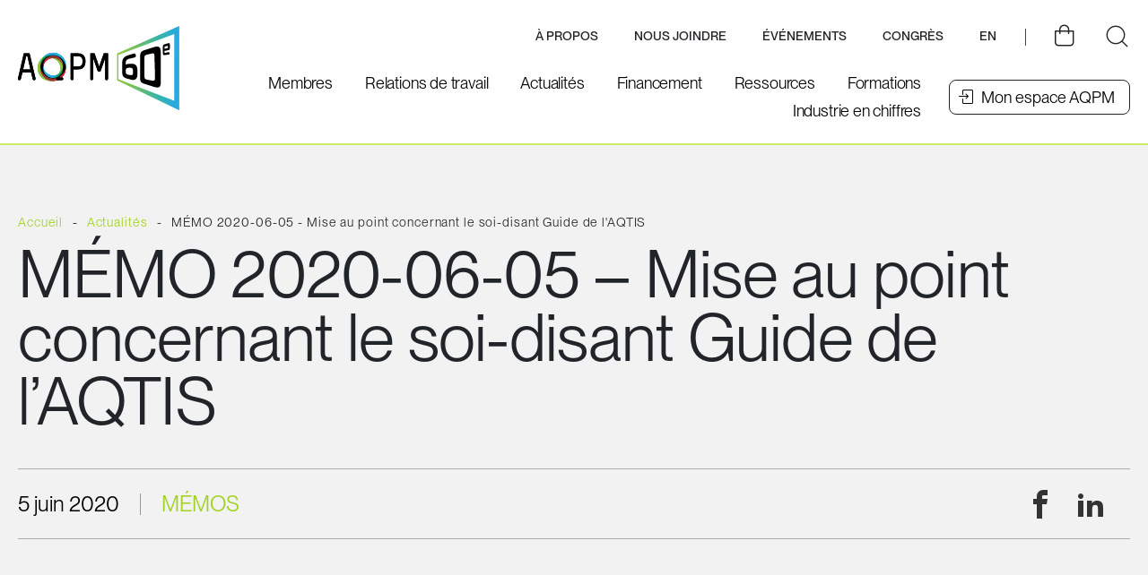

--- FILE ---
content_type: text/html; charset=UTF-8
request_url: https://www.aqpm.ca/actualites/memo-2020-06-05-mise-au-point-concernant-le-soi-disant-guide-de-laqtis/
body_size: 30136
content:
<!doctype html>
<html class='no-js' lang="fr-CA" prefix="og: https://ogp.me/ns#">
  <head>
  <!-- Google Tag Manager -->

<script>(function(w,d,s,l,i){w[l]=w[l]||[];w[l].push({'gtm.start':

new Date().getTime(),event:'gtm.js'});var f=d.getElementsByTagName(s)[0],

j=d.createElement(s),dl=l!='dataLayer'?'&l='+l:'';j.async=true;j.src=

'https://www.googletagmanager.com/gtm.js?id='+i+dl;f.parentNode.insertBefore(j,f);

})(window,document,'script','dataLayer','GTM-KDRB3M8');</script>

<!-- End Google Tag Manager -->
  <meta charset="utf-8">
<script type="text/javascript">
/* <![CDATA[ */
var gform;gform||(document.addEventListener("gform_main_scripts_loaded",function(){gform.scriptsLoaded=!0}),document.addEventListener("gform/theme/scripts_loaded",function(){gform.themeScriptsLoaded=!0}),window.addEventListener("DOMContentLoaded",function(){gform.domLoaded=!0}),gform={domLoaded:!1,scriptsLoaded:!1,themeScriptsLoaded:!1,isFormEditor:()=>"function"==typeof InitializeEditor,callIfLoaded:function(o){return!(!gform.domLoaded||!gform.scriptsLoaded||!gform.themeScriptsLoaded&&!gform.isFormEditor()||(gform.isFormEditor()&&console.warn("The use of gform.initializeOnLoaded() is deprecated in the form editor context and will be removed in Gravity Forms 3.1."),o(),0))},initializeOnLoaded:function(o){gform.callIfLoaded(o)||(document.addEventListener("gform_main_scripts_loaded",()=>{gform.scriptsLoaded=!0,gform.callIfLoaded(o)}),document.addEventListener("gform/theme/scripts_loaded",()=>{gform.themeScriptsLoaded=!0,gform.callIfLoaded(o)}),window.addEventListener("DOMContentLoaded",()=>{gform.domLoaded=!0,gform.callIfLoaded(o)}))},hooks:{action:{},filter:{}},addAction:function(o,r,e,t){gform.addHook("action",o,r,e,t)},addFilter:function(o,r,e,t){gform.addHook("filter",o,r,e,t)},doAction:function(o){gform.doHook("action",o,arguments)},applyFilters:function(o){return gform.doHook("filter",o,arguments)},removeAction:function(o,r){gform.removeHook("action",o,r)},removeFilter:function(o,r,e){gform.removeHook("filter",o,r,e)},addHook:function(o,r,e,t,n){null==gform.hooks[o][r]&&(gform.hooks[o][r]=[]);var d=gform.hooks[o][r];null==n&&(n=r+"_"+d.length),gform.hooks[o][r].push({tag:n,callable:e,priority:t=null==t?10:t})},doHook:function(r,o,e){var t;if(e=Array.prototype.slice.call(e,1),null!=gform.hooks[r][o]&&((o=gform.hooks[r][o]).sort(function(o,r){return o.priority-r.priority}),o.forEach(function(o){"function"!=typeof(t=o.callable)&&(t=window[t]),"action"==r?t.apply(null,e):e[0]=t.apply(null,e)})),"filter"==r)return e[0]},removeHook:function(o,r,t,n){var e;null!=gform.hooks[o][r]&&(e=(e=gform.hooks[o][r]).filter(function(o,r,e){return!!(null!=n&&n!=o.tag||null!=t&&t!=o.priority)}),gform.hooks[o][r]=e)}});
/* ]]> */
</script>

  <meta http-equiv="x-ua-compatible" content="ie=edge">
  <meta name="viewport" content="width=device-width, initial-scale=1">

  <link rel="preload" href="https://www.aqpm.ca/wp-content/themes/aqpm.ca/assets/fonts/pp-neue-montreal/PPNeueMontreal-Bold.otf" as="font" type="font/opentype" crossorigin>
  <link rel="preload" href="https://www.aqpm.ca/wp-content/themes/aqpm.ca/assets/fonts/pp-neue-montreal/PPNeueMontreal-Medium.otf" as="font" type="font/opentype" crossorigin>
  <link rel="preload" href="https://www.aqpm.ca/wp-content/themes/aqpm.ca/assets/fonts/pp-neue-montreal/PPNeueMontreal-Book.otf" as="font" type="font/opentype" crossorigin>

  	<style>img:is([sizes="auto" i], [sizes^="auto," i]) { contain-intrinsic-size: 3000px 1500px }</style>
	<link rel="apple-touch-icon" sizes="180x180" href="https://www.aqpm.ca/wp-content/themes/aqpm.ca/assets/favicon/apple-touch-icon.png">
<link rel="icon" type="image/png" sizes="32x32" href="https://www.aqpm.ca/wp-content/themes/aqpm.ca/assets/favicon/favicon-32x32.png">
<link rel="icon" type="image/png" sizes="16x16" href="https://www.aqpm.ca/wp-content/themes/aqpm.ca/assets/favicon/favicon-16x16.png">
<link rel="manifest" href="https://www.aqpm.ca/wp-content/themes/aqpm.ca/assets/favicon/site.webmanifest">
<link rel="mask-icon" href="https://www.aqpm.ca/wp-content/themes/aqpm.ca/assets/favicon/safari-pinned-tab.svg" color="#414448">
<meta name="msapplication-TileColor" content="#cdea68">
<meta name="theme-color" content="#ffffff">
<!-- Search Engine Optimization by Rank Math - https://rankmath.com/ -->
<title>MÉMO 2020-06-05 - Mise au point concernant le soi-disant Guide de l&#039;AQTIS - AQPM</title>
<link data-rocket-preload as="style" href="https://fonts.googleapis.com/css?family=Lato%3A400%2C700%2C900%7CQuicksand%3A400%2C500%2C700&#038;display=swap" rel="preload">
<link href="https://fonts.googleapis.com/css?family=Lato%3A400%2C700%2C900%7CQuicksand%3A400%2C500%2C700&#038;display=swap" media="print" onload="this.media=&#039;all&#039;" rel="stylesheet">
<noscript data-wpr-hosted-gf-parameters=""><link rel="stylesheet" href="https://fonts.googleapis.com/css?family=Lato%3A400%2C700%2C900%7CQuicksand%3A400%2C500%2C700&#038;display=swap"></noscript>
<meta name="description" content="**MÉMO**"/>
<meta name="robots" content="follow, index, max-snippet:-1, max-video-preview:-1, max-image-preview:large"/>
<link rel="canonical" href="https://www.aqpm.ca/actualites/memo-2020-06-05-mise-au-point-concernant-le-soi-disant-guide-de-laqtis/" />
<meta property="og:locale" content="fr_CA" />
<meta property="og:type" content="article" />
<meta property="og:title" content="MÉMO 2020-06-05 - Mise au point concernant le soi-disant Guide de l&#039;AQTIS - AQPM" />
<meta property="og:description" content="**MÉMO**" />
<meta property="og:url" content="https://www.aqpm.ca/actualites/memo-2020-06-05-mise-au-point-concernant-le-soi-disant-guide-de-laqtis/" />
<meta property="og:site_name" content="Association québécoise de la production médiatique - AQPM" />
<meta property="article:publisher" content="https://www.facebook.com/aqpmcineteleweb/" />
<meta property="article:section" content="Mémos" />
<meta property="og:image" content="https://www.aqpm.ca/wp-content/uploads/2024/01/86932-002-AQPM_logo_CTW_Couleur_RGB.jpg" />
<meta property="og:image:secure_url" content="https://www.aqpm.ca/wp-content/uploads/2024/01/86932-002-AQPM_logo_CTW_Couleur_RGB.jpg" />
<meta property="og:image:width" content="1229" />
<meta property="og:image:height" content="627" />
<meta property="og:image:alt" content="Logo AQPM" />
<meta property="og:image:type" content="image/jpeg" />
<meta property="article:published_time" content="2020-06-05T00:00:00-05:00" />
<meta name="twitter:card" content="summary_large_image" />
<meta name="twitter:title" content="MÉMO 2020-06-05 - Mise au point concernant le soi-disant Guide de l&#039;AQTIS - AQPM" />
<meta name="twitter:description" content="**MÉMO**" />
<meta name="twitter:site" content="@Aqpmcineteleweb" />
<meta name="twitter:creator" content="@Aqpmcineteleweb" />
<meta name="twitter:image" content="https://www.aqpm.ca/wp-content/uploads/2024/01/86932-002-AQPM_logo_CTW_Couleur_RGB.jpg" />
<meta name="twitter:label1" content="Written by" />
<meta name="twitter:data1" content="vortexf" />
<meta name="twitter:label2" content="Time to read" />
<meta name="twitter:data2" content="2 minutes" />
<script type="application/ld+json" class="rank-math-schema">{"@context":"https://schema.org","@graph":[{"@type":"Place","@id":"https://www.aqpm.ca/#place","geo":{"@type":"GeoCoordinates","latitude":"45.500470","longitude":" -73.574440"},"hasMap":"https://www.google.com/maps/search/?api=1&amp;query=45.500470, -73.574440","address":{"@type":"PostalAddress","streetAddress":"1470, rue Peel","addressLocality":"Montreal","addressRegion":"Qu\u00e9bec","postalCode":"H3A 1T1","addressCountry":"Canada"}},{"@type":"Organization","@id":"https://www.aqpm.ca/#organization","name":"AQPM","url":"https://www.aqpm.ca","sameAs":["https://www.facebook.com/aqpmcineteleweb/","https://twitter.com/Aqpmcineteleweb","https://www.linkedin.com/company/apftq/"],"email":"info@aqpm.ca","address":{"@type":"PostalAddress","streetAddress":"1470, rue Peel","addressLocality":"Montreal","addressRegion":"Qu\u00e9bec","postalCode":"H3A 1T1","addressCountry":"Canada"},"logo":{"@type":"ImageObject","@id":"https://www.aqpm.ca/#logo","url":"https://www.aqpm.ca/wp-content/uploads/2022/11/logo-aqpm.png","contentUrl":"https://www.aqpm.ca/wp-content/uploads/2022/11/logo-aqpm.png","caption":"Association qu\u00e9b\u00e9coise de la production m\u00e9diatique - AQPM","inLanguage":"fr-CA","width":"265","height":"82"},"contactPoint":[{"@type":"ContactPoint","telephone":"+1-514-397-8600","contactType":"customer support"}],"location":{"@id":"https://www.aqpm.ca/#place"}},{"@type":"WebSite","@id":"https://www.aqpm.ca/#website","url":"https://www.aqpm.ca","name":"Association qu\u00e9b\u00e9coise de la production m\u00e9diatique - AQPM","publisher":{"@id":"https://www.aqpm.ca/#organization"},"inLanguage":"fr-CA"},{"@type":"ImageObject","@id":"https://www.aqpm.ca/wp-content/uploads/2024/01/86932-002-AQPM_logo_CTW_Couleur_RGB.jpg","url":"https://www.aqpm.ca/wp-content/uploads/2024/01/86932-002-AQPM_logo_CTW_Couleur_RGB.jpg","width":"1229","height":"627","caption":"Logo AQPM","inLanguage":"fr-CA"},{"@type":"WebPage","@id":"https://www.aqpm.ca/actualites/memo-2020-06-05-mise-au-point-concernant-le-soi-disant-guide-de-laqtis/#webpage","url":"https://www.aqpm.ca/actualites/memo-2020-06-05-mise-au-point-concernant-le-soi-disant-guide-de-laqtis/","name":"M\u00c9MO 2020-06-05 - Mise au point concernant le soi-disant Guide de l&#039;AQTIS - AQPM","datePublished":"2020-06-05T00:00:00-05:00","dateModified":"2020-06-05T00:00:00-05:00","isPartOf":{"@id":"https://www.aqpm.ca/#website"},"primaryImageOfPage":{"@id":"https://www.aqpm.ca/wp-content/uploads/2024/01/86932-002-AQPM_logo_CTW_Couleur_RGB.jpg"},"inLanguage":"fr-CA"},{"@type":"Person","@id":"https://www.aqpm.ca/author/vortexf/","name":"vortexf","url":"https://www.aqpm.ca/author/vortexf/","image":{"@type":"ImageObject","@id":"https://secure.gravatar.com/avatar/23590c744a3b7c47c9ac42238b245df984cebf357111e4952aa03b011375b788?s=96&amp;d=mm&amp;r=g","url":"https://secure.gravatar.com/avatar/23590c744a3b7c47c9ac42238b245df984cebf357111e4952aa03b011375b788?s=96&amp;d=mm&amp;r=g","caption":"vortexf","inLanguage":"fr-CA"},"sameAs":["https://www.aqpm.ca"],"worksFor":{"@id":"https://www.aqpm.ca/#organization"}},{"@type":"BlogPosting","headline":"M\u00c9MO 2020-06-05 - Mise au point concernant le soi-disant Guide de l&#039;AQTIS - AQPM","datePublished":"2020-06-05T00:00:00-05:00","dateModified":"2020-06-05T00:00:00-05:00","articleSection":"M\u00e9mos","author":{"@id":"https://www.aqpm.ca/author/vortexf/","name":"vortexf"},"publisher":{"@id":"https://www.aqpm.ca/#organization"},"description":"**M\u00c9MO**","name":"M\u00c9MO 2020-06-05 - Mise au point concernant le soi-disant Guide de l&#039;AQTIS - AQPM","@id":"https://www.aqpm.ca/actualites/memo-2020-06-05-mise-au-point-concernant-le-soi-disant-guide-de-laqtis/#richSnippet","isPartOf":{"@id":"https://www.aqpm.ca/actualites/memo-2020-06-05-mise-au-point-concernant-le-soi-disant-guide-de-laqtis/#webpage"},"image":{"@id":"https://www.aqpm.ca/wp-content/uploads/2024/01/86932-002-AQPM_logo_CTW_Couleur_RGB.jpg"},"inLanguage":"fr-CA","mainEntityOfPage":{"@id":"https://www.aqpm.ca/actualites/memo-2020-06-05-mise-au-point-concernant-le-soi-disant-guide-de-laqtis/#webpage"}}]}</script>
<!-- /Rank Math WordPress SEO plugin -->

<link rel='dns-prefetch' href='//api.byscuit.com' />
<link rel='dns-prefetch' href='//s7.addthis.com' />
<link rel='dns-prefetch' href='//static.addtoany.com' />
<link rel='dns-prefetch' href='//fonts.googleapis.com' />
<link href='https://fonts.gstatic.com' crossorigin rel='preconnect' />
<link rel='preconnect' href='https://code.jquery.com' />
<link rel='stylesheet' id='addify_csp_front_css-css' href='https://www.aqpm.ca/wp-content/plugins/role-based-pricing-for-woocommerce//assets/css/addify_csp_front_css.css?ver=1.0' type='text/css' media='all' />
<style id='wp-emoji-styles-inline-css' type='text/css'>

	img.wp-smiley, img.emoji {
		display: inline !important;
		border: none !important;
		box-shadow: none !important;
		height: 1em !important;
		width: 1em !important;
		margin: 0 0.07em !important;
		vertical-align: -0.1em !important;
		background: none !important;
		padding: 0 !important;
	}
</style>
<link rel='stylesheet' id='wp-block-library-css' href='https://www.aqpm.ca/wp-includes/css/dist/block-library/style.min.css?ver=6.8.3' type='text/css' media='all' />
<style id='filebird-block-filebird-gallery-style-inline-css' type='text/css'>
ul.filebird-block-filebird-gallery{margin:auto!important;padding:0!important;width:100%}ul.filebird-block-filebird-gallery.layout-grid{display:grid;grid-gap:20px;align-items:stretch;grid-template-columns:repeat(var(--columns),1fr);justify-items:stretch}ul.filebird-block-filebird-gallery.layout-grid li img{border:1px solid #ccc;box-shadow:2px 2px 6px 0 rgba(0,0,0,.3);height:100%;max-width:100%;-o-object-fit:cover;object-fit:cover;width:100%}ul.filebird-block-filebird-gallery.layout-masonry{-moz-column-count:var(--columns);-moz-column-gap:var(--space);column-gap:var(--space);-moz-column-width:var(--min-width);columns:var(--min-width) var(--columns);display:block;overflow:auto}ul.filebird-block-filebird-gallery.layout-masonry li{margin-bottom:var(--space)}ul.filebird-block-filebird-gallery li{list-style:none}ul.filebird-block-filebird-gallery li figure{height:100%;margin:0;padding:0;position:relative;width:100%}ul.filebird-block-filebird-gallery li figure figcaption{background:linear-gradient(0deg,rgba(0,0,0,.7),rgba(0,0,0,.3) 70%,transparent);bottom:0;box-sizing:border-box;color:#fff;font-size:.8em;margin:0;max-height:100%;overflow:auto;padding:3em .77em .7em;position:absolute;text-align:center;width:100%;z-index:2}ul.filebird-block-filebird-gallery li figure figcaption a{color:inherit}

</style>
<style id='global-styles-inline-css' type='text/css'>
:root{--wp--preset--aspect-ratio--square: 1;--wp--preset--aspect-ratio--4-3: 4/3;--wp--preset--aspect-ratio--3-4: 3/4;--wp--preset--aspect-ratio--3-2: 3/2;--wp--preset--aspect-ratio--2-3: 2/3;--wp--preset--aspect-ratio--16-9: 16/9;--wp--preset--aspect-ratio--9-16: 9/16;--wp--preset--color--black: #212529;--wp--preset--color--cyan-bluish-gray: #abb8c3;--wp--preset--color--white: #FFFFFF;--wp--preset--color--pale-pink: #f78da7;--wp--preset--color--vivid-red: #cf2e2e;--wp--preset--color--luminous-vivid-orange: #ff6900;--wp--preset--color--luminous-vivid-amber: #fcb900;--wp--preset--color--light-green-cyan: #7bdcb5;--wp--preset--color--vivid-green-cyan: #00d084;--wp--preset--color--pale-cyan-blue: #8ed1fc;--wp--preset--color--vivid-cyan-blue: #0693e3;--wp--preset--color--vivid-purple: #9b51e0;--wp--preset--color--dark-grey: #414448;--wp--preset--color--light-grey: #f2f2f2;--wp--preset--color--primary: #A1D122;--wp--preset--color--secondary: #CDEA68;--wp--preset--gradient--vivid-cyan-blue-to-vivid-purple: linear-gradient(135deg,rgba(6,147,227,1) 0%,rgb(155,81,224) 100%);--wp--preset--gradient--light-green-cyan-to-vivid-green-cyan: linear-gradient(135deg,rgb(122,220,180) 0%,rgb(0,208,130) 100%);--wp--preset--gradient--luminous-vivid-amber-to-luminous-vivid-orange: linear-gradient(135deg,rgba(252,185,0,1) 0%,rgba(255,105,0,1) 100%);--wp--preset--gradient--luminous-vivid-orange-to-vivid-red: linear-gradient(135deg,rgba(255,105,0,1) 0%,rgb(207,46,46) 100%);--wp--preset--gradient--very-light-gray-to-cyan-bluish-gray: linear-gradient(135deg,rgb(238,238,238) 0%,rgb(169,184,195) 100%);--wp--preset--gradient--cool-to-warm-spectrum: linear-gradient(135deg,rgb(74,234,220) 0%,rgb(151,120,209) 20%,rgb(207,42,186) 40%,rgb(238,44,130) 60%,rgb(251,105,98) 80%,rgb(254,248,76) 100%);--wp--preset--gradient--blush-light-purple: linear-gradient(135deg,rgb(255,206,236) 0%,rgb(152,150,240) 100%);--wp--preset--gradient--blush-bordeaux: linear-gradient(135deg,rgb(254,205,165) 0%,rgb(254,45,45) 50%,rgb(107,0,62) 100%);--wp--preset--gradient--luminous-dusk: linear-gradient(135deg,rgb(255,203,112) 0%,rgb(199,81,192) 50%,rgb(65,88,208) 100%);--wp--preset--gradient--pale-ocean: linear-gradient(135deg,rgb(255,245,203) 0%,rgb(182,227,212) 50%,rgb(51,167,181) 100%);--wp--preset--gradient--electric-grass: linear-gradient(135deg,rgb(202,248,128) 0%,rgb(113,206,126) 100%);--wp--preset--gradient--midnight: linear-gradient(135deg,rgb(2,3,129) 0%,rgb(40,116,252) 100%);--wp--preset--font-size--small: 16px;--wp--preset--font-size--medium: 18px;--wp--preset--font-size--large: 24px;--wp--preset--font-size--x-large: 42px;--wp--preset--font-family--primary-font: Lato, sans-serif;--wp--preset--spacing--20: 0.44rem;--wp--preset--spacing--30: 0.67rem;--wp--preset--spacing--40: 1rem;--wp--preset--spacing--50: 1.5rem;--wp--preset--spacing--60: 2.25rem;--wp--preset--spacing--70: 3.38rem;--wp--preset--spacing--80: 5.06rem;--wp--preset--shadow--natural: 6px 6px 9px rgba(0, 0, 0, 0.2);--wp--preset--shadow--deep: 12px 12px 50px rgba(0, 0, 0, 0.4);--wp--preset--shadow--sharp: 6px 6px 0px rgba(0, 0, 0, 0.2);--wp--preset--shadow--outlined: 6px 6px 0px -3px rgba(255, 255, 255, 1), 6px 6px rgba(0, 0, 0, 1);--wp--preset--shadow--crisp: 6px 6px 0px rgba(0, 0, 0, 1);}:root { --wp--style--global--content-size: 680px;--wp--style--global--wide-size: 1080px; }:where(body) { margin: 0; }.wp-site-blocks > .alignleft { float: left; margin-right: 2em; }.wp-site-blocks > .alignright { float: right; margin-left: 2em; }.wp-site-blocks > .aligncenter { justify-content: center; margin-left: auto; margin-right: auto; }:where(.wp-site-blocks) > * { margin-block-start: 24px; margin-block-end: 0; }:where(.wp-site-blocks) > :first-child { margin-block-start: 0; }:where(.wp-site-blocks) > :last-child { margin-block-end: 0; }:root { --wp--style--block-gap: 24px; }:root :where(.is-layout-flow) > :first-child{margin-block-start: 0;}:root :where(.is-layout-flow) > :last-child{margin-block-end: 0;}:root :where(.is-layout-flow) > *{margin-block-start: 24px;margin-block-end: 0;}:root :where(.is-layout-constrained) > :first-child{margin-block-start: 0;}:root :where(.is-layout-constrained) > :last-child{margin-block-end: 0;}:root :where(.is-layout-constrained) > *{margin-block-start: 24px;margin-block-end: 0;}:root :where(.is-layout-flex){gap: 24px;}:root :where(.is-layout-grid){gap: 24px;}.is-layout-flow > .alignleft{float: left;margin-inline-start: 0;margin-inline-end: 2em;}.is-layout-flow > .alignright{float: right;margin-inline-start: 2em;margin-inline-end: 0;}.is-layout-flow > .aligncenter{margin-left: auto !important;margin-right: auto !important;}.is-layout-constrained > .alignleft{float: left;margin-inline-start: 0;margin-inline-end: 2em;}.is-layout-constrained > .alignright{float: right;margin-inline-start: 2em;margin-inline-end: 0;}.is-layout-constrained > .aligncenter{margin-left: auto !important;margin-right: auto !important;}.is-layout-constrained > :where(:not(.alignleft):not(.alignright):not(.alignfull)){max-width: var(--wp--style--global--content-size);margin-left: auto !important;margin-right: auto !important;}.is-layout-constrained > .alignwide{max-width: var(--wp--style--global--wide-size);}body .is-layout-flex{display: flex;}.is-layout-flex{flex-wrap: wrap;align-items: center;}.is-layout-flex > :is(*, div){margin: 0;}body .is-layout-grid{display: grid;}.is-layout-grid > :is(*, div){margin: 0;}body{font-family: Nunito, sans-serif;font-size: 16px;line-height: 1.5;padding-top: 0px;padding-right: 0px;padding-bottom: 0px;padding-left: 0px;}a:where(:not(.wp-element-button)){text-decoration: underline;}:root :where(.wp-element-button, .wp-block-button__link){background-color: #32373c;border-width: 0;color: #fff;font-family: inherit;font-size: inherit;line-height: inherit;padding: calc(0.667em + 2px) calc(1.333em + 2px);text-decoration: none;}.has-black-color{color: var(--wp--preset--color--black) !important;}.has-cyan-bluish-gray-color{color: var(--wp--preset--color--cyan-bluish-gray) !important;}.has-white-color{color: var(--wp--preset--color--white) !important;}.has-pale-pink-color{color: var(--wp--preset--color--pale-pink) !important;}.has-vivid-red-color{color: var(--wp--preset--color--vivid-red) !important;}.has-luminous-vivid-orange-color{color: var(--wp--preset--color--luminous-vivid-orange) !important;}.has-luminous-vivid-amber-color{color: var(--wp--preset--color--luminous-vivid-amber) !important;}.has-light-green-cyan-color{color: var(--wp--preset--color--light-green-cyan) !important;}.has-vivid-green-cyan-color{color: var(--wp--preset--color--vivid-green-cyan) !important;}.has-pale-cyan-blue-color{color: var(--wp--preset--color--pale-cyan-blue) !important;}.has-vivid-cyan-blue-color{color: var(--wp--preset--color--vivid-cyan-blue) !important;}.has-vivid-purple-color{color: var(--wp--preset--color--vivid-purple) !important;}.has-dark-grey-color{color: var(--wp--preset--color--dark-grey) !important;}.has-light-grey-color{color: var(--wp--preset--color--light-grey) !important;}.has-primary-color{color: var(--wp--preset--color--primary) !important;}.has-secondary-color{color: var(--wp--preset--color--secondary) !important;}.has-black-background-color{background-color: var(--wp--preset--color--black) !important;}.has-cyan-bluish-gray-background-color{background-color: var(--wp--preset--color--cyan-bluish-gray) !important;}.has-white-background-color{background-color: var(--wp--preset--color--white) !important;}.has-pale-pink-background-color{background-color: var(--wp--preset--color--pale-pink) !important;}.has-vivid-red-background-color{background-color: var(--wp--preset--color--vivid-red) !important;}.has-luminous-vivid-orange-background-color{background-color: var(--wp--preset--color--luminous-vivid-orange) !important;}.has-luminous-vivid-amber-background-color{background-color: var(--wp--preset--color--luminous-vivid-amber) !important;}.has-light-green-cyan-background-color{background-color: var(--wp--preset--color--light-green-cyan) !important;}.has-vivid-green-cyan-background-color{background-color: var(--wp--preset--color--vivid-green-cyan) !important;}.has-pale-cyan-blue-background-color{background-color: var(--wp--preset--color--pale-cyan-blue) !important;}.has-vivid-cyan-blue-background-color{background-color: var(--wp--preset--color--vivid-cyan-blue) !important;}.has-vivid-purple-background-color{background-color: var(--wp--preset--color--vivid-purple) !important;}.has-dark-grey-background-color{background-color: var(--wp--preset--color--dark-grey) !important;}.has-light-grey-background-color{background-color: var(--wp--preset--color--light-grey) !important;}.has-primary-background-color{background-color: var(--wp--preset--color--primary) !important;}.has-secondary-background-color{background-color: var(--wp--preset--color--secondary) !important;}.has-black-border-color{border-color: var(--wp--preset--color--black) !important;}.has-cyan-bluish-gray-border-color{border-color: var(--wp--preset--color--cyan-bluish-gray) !important;}.has-white-border-color{border-color: var(--wp--preset--color--white) !important;}.has-pale-pink-border-color{border-color: var(--wp--preset--color--pale-pink) !important;}.has-vivid-red-border-color{border-color: var(--wp--preset--color--vivid-red) !important;}.has-luminous-vivid-orange-border-color{border-color: var(--wp--preset--color--luminous-vivid-orange) !important;}.has-luminous-vivid-amber-border-color{border-color: var(--wp--preset--color--luminous-vivid-amber) !important;}.has-light-green-cyan-border-color{border-color: var(--wp--preset--color--light-green-cyan) !important;}.has-vivid-green-cyan-border-color{border-color: var(--wp--preset--color--vivid-green-cyan) !important;}.has-pale-cyan-blue-border-color{border-color: var(--wp--preset--color--pale-cyan-blue) !important;}.has-vivid-cyan-blue-border-color{border-color: var(--wp--preset--color--vivid-cyan-blue) !important;}.has-vivid-purple-border-color{border-color: var(--wp--preset--color--vivid-purple) !important;}.has-dark-grey-border-color{border-color: var(--wp--preset--color--dark-grey) !important;}.has-light-grey-border-color{border-color: var(--wp--preset--color--light-grey) !important;}.has-primary-border-color{border-color: var(--wp--preset--color--primary) !important;}.has-secondary-border-color{border-color: var(--wp--preset--color--secondary) !important;}.has-vivid-cyan-blue-to-vivid-purple-gradient-background{background: var(--wp--preset--gradient--vivid-cyan-blue-to-vivid-purple) !important;}.has-light-green-cyan-to-vivid-green-cyan-gradient-background{background: var(--wp--preset--gradient--light-green-cyan-to-vivid-green-cyan) !important;}.has-luminous-vivid-amber-to-luminous-vivid-orange-gradient-background{background: var(--wp--preset--gradient--luminous-vivid-amber-to-luminous-vivid-orange) !important;}.has-luminous-vivid-orange-to-vivid-red-gradient-background{background: var(--wp--preset--gradient--luminous-vivid-orange-to-vivid-red) !important;}.has-very-light-gray-to-cyan-bluish-gray-gradient-background{background: var(--wp--preset--gradient--very-light-gray-to-cyan-bluish-gray) !important;}.has-cool-to-warm-spectrum-gradient-background{background: var(--wp--preset--gradient--cool-to-warm-spectrum) !important;}.has-blush-light-purple-gradient-background{background: var(--wp--preset--gradient--blush-light-purple) !important;}.has-blush-bordeaux-gradient-background{background: var(--wp--preset--gradient--blush-bordeaux) !important;}.has-luminous-dusk-gradient-background{background: var(--wp--preset--gradient--luminous-dusk) !important;}.has-pale-ocean-gradient-background{background: var(--wp--preset--gradient--pale-ocean) !important;}.has-electric-grass-gradient-background{background: var(--wp--preset--gradient--electric-grass) !important;}.has-midnight-gradient-background{background: var(--wp--preset--gradient--midnight) !important;}.has-small-font-size{font-size: var(--wp--preset--font-size--small) !important;}.has-medium-font-size{font-size: var(--wp--preset--font-size--medium) !important;}.has-large-font-size{font-size: var(--wp--preset--font-size--large) !important;}.has-x-large-font-size{font-size: var(--wp--preset--font-size--x-large) !important;}.has-primary-font-font-family{font-family: var(--wp--preset--font-family--primary-font) !important;}
:root :where(.wp-block-pullquote){font-size: 1.5em;line-height: 1.6;}
</style>
<link rel='stylesheet' id='byscuit-css' href='https://www.aqpm.ca/wp-content/plugins/vtx-byscuit/public/css/byscuit-public.css?ver=1.1.4' type='text/css' media='all' />
<link rel='stylesheet' id='woocommerce-layout-css' href='https://www.aqpm.ca/wp-content/plugins/woocommerce/assets/css/woocommerce-layout.css?ver=10.3.7' type='text/css' media='all' />
<link rel='stylesheet' id='woocommerce-smallscreen-css' href='https://www.aqpm.ca/wp-content/plugins/woocommerce/assets/css/woocommerce-smallscreen.css?ver=10.3.7' type='text/css' media='only screen and (max-width: 768px)' />
<link rel='stylesheet' id='woocommerce-general-css' href='https://www.aqpm.ca/wp-content/plugins/woocommerce/assets/css/woocommerce.css?ver=10.3.7' type='text/css' media='all' />
<style id='woocommerce-inline-inline-css' type='text/css'>
.woocommerce form .form-row .required { visibility: visible; }
</style>
<link rel='stylesheet' id='brands-styles-css' href='https://www.aqpm.ca/wp-content/plugins/woocommerce/assets/css/brands.css?ver=10.3.7' type='text/css' media='all' />

<link rel='stylesheet' id='vtx-css-css' href='https://www.aqpm.ca/wp-content/themes/aqpm.ca/dist/styles/main.9f4cb5.css' type='text/css' media='all' />
<script type="text/javascript" src="https://code.jquery.com/jquery-3.5.1.min.js" id="jquery-js"></script>
<script type="text/javascript" src="https://www.aqpm.ca/wp-content/plugins/role-based-pricing-for-woocommerce/assets/js/addify_csp_front_js.js?ver=1.0" id="af_csp_front_js-js"></script>
<script type="text/javascript" src="https://www.aqpm.ca/wp-content/plugins/vtx-byscuit/public/js/byscuit-public.js?ver=1.1.4" id="byscuit-js"></script>
<script type="text/javascript" src="https://api.byscuit.com/data/client/9A48FAC5-A6B9-4511-A169-DC2AC1331D49/script/script.js" id="byscuit-token-js"></script>
<script type="text/javascript" src="https://www.aqpm.ca/wp-content/plugins/woocommerce/assets/js/jquery-blockui/jquery.blockUI.min.js?ver=2.7.0-wc.10.3.7" id="wc-jquery-blockui-js" defer="defer" data-wp-strategy="defer"></script>
<script type="text/javascript" id="wc-add-to-cart-js-extra">
/* <![CDATA[ */
var wc_add_to_cart_params = {"ajax_url":"\/wp-admin\/admin-ajax.php","wc_ajax_url":"\/?wc-ajax=%%endpoint%%","i18n_view_cart":"Voir le panier","cart_url":"https:\/\/www.aqpm.ca\/panier\/","is_cart":"","cart_redirect_after_add":"yes"};
/* ]]> */
</script>
<script type="text/javascript" src="https://www.aqpm.ca/wp-content/plugins/woocommerce/assets/js/frontend/add-to-cart.min.js?ver=10.3.7" id="wc-add-to-cart-js" defer="defer" data-wp-strategy="defer"></script>
<script type="text/javascript" src="https://www.aqpm.ca/wp-content/plugins/woocommerce/assets/js/js-cookie/js.cookie.min.js?ver=2.1.4-wc.10.3.7" id="wc-js-cookie-js" defer="defer" data-wp-strategy="defer"></script>
<script type="text/javascript" id="woocommerce-js-extra">
/* <![CDATA[ */
var woocommerce_params = {"ajax_url":"\/wp-admin\/admin-ajax.php","wc_ajax_url":"\/?wc-ajax=%%endpoint%%","i18n_password_show":"Show password","i18n_password_hide":"Hide password"};
/* ]]> */
</script>
<script type="text/javascript" src="https://www.aqpm.ca/wp-content/plugins/woocommerce/assets/js/frontend/woocommerce.min.js?ver=10.3.7" id="woocommerce-js" defer="defer" data-wp-strategy="defer"></script>
<link rel="https://api.w.org/" href="https://www.aqpm.ca/wp-json/" /><link rel="alternate" title="JSON" type="application/json" href="https://www.aqpm.ca/wp-json/wp/v2/posts/6837" /><link rel="EditURI" type="application/rsd+xml" title="RSD" href="https://www.aqpm.ca/xmlrpc.php?rsd" />
<meta name="generator" content="WordPress 6.8.3" />
<link rel='shortlink' href='https://www.aqpm.ca/?p=6837' />
<link rel="alternate" title="oEmbed (JSON)" type="application/json+oembed" href="https://www.aqpm.ca/wp-json/oembed/1.0/embed?url=https%3A%2F%2Fwww.aqpm.ca%2Factualites%2Fmemo-2020-06-05-mise-au-point-concernant-le-soi-disant-guide-de-laqtis%2F" />
<link rel="alternate" title="oEmbed (XML)" type="text/xml+oembed" href="https://www.aqpm.ca/wp-json/oembed/1.0/embed?url=https%3A%2F%2Fwww.aqpm.ca%2Factualites%2Fmemo-2020-06-05-mise-au-point-concernant-le-soi-disant-guide-de-laqtis%2F&#038;format=xml" />
<meta name="et-api-version" content="v1"><meta name="et-api-origin" content="https://www.aqpm.ca"><link rel="https://theeventscalendar.com/" href="https://www.aqpm.ca/wp-json/tribe/tickets/v1/" />
  <script>
      document.addEventListener('facetwp-refresh', function() {
          if ( 'undefined' === FWP.enabled_scroll ) {
            if ( FWP.soft_refresh ) {
              FWP.enable_scroll = true;
            } else {
              FWP.enable_scroll = false;
            }
          }
        });
        document.addEventListener('facetwp-loaded', function() {
          if ( ! FWP.please_dont_scroll && FWP.enable_scroll ) {
            
            let scroll_top = 260;
            if ( 'undefined' !== typeof FWP.please_scroll_there ) {
              const scroll_top_offset = 260;
          
              scroll_top = document.getElementById(FWP.please_scroll_there).getBoundingClientRect().top - scroll_top_offset;
              console.log( document.getElementById(FWP.please_scroll_there).getBoundingClientRect());
            }
            
            window.scrollTo({ top: scroll_top + 'px', behavior: 'smooth' });
          }
        });
    
  </script>

        <script type="text/tmpl" id="tmpl-autocomplete-item">
      <li class="search-item {{ data.Selected }}" id="search-item-{{ data.ID }}"> <a href="{{ data.URL }}" data-og-text="{{ data.Title }}">{{ data.Title }}</a> </li>
    </script>
  	<noscript><style>.woocommerce-product-gallery{ opacity: 1 !important; }</style></noscript>
	<noscript><style id="rocket-lazyload-nojs-css">.rll-youtube-player, [data-lazy-src]{display:none !important;}</style></noscript><meta name="generator" content="WP Rocket 3.20.2" data-wpr-features="wpr_lazyload_images wpr_desktop" /></head>
  <body class="wp-singular post-template-default single single-post postid-6837 single-format-standard wp-embed-responsive wp-theme-aqpmca theme-aqpm.ca woocommerce-no-js tribe-no-js memo-2020-06-05-mise-au-point-concernant-le-soi-disant-guide-de-laqtis tribe-theme-aqpmca">
  
  <!-- Google Tag Manager (noscript) -->
  <noscript><iframe src="https://www.googletagmanager.com/ns.html?id=GTM-KDRB3M8" height="0" width="0" style="display:none;visibility:hidden"></iframe></noscript>

<noscript><iframe src="ns"
height="0" width="0" style="display:none;visibility:hidden"></iframe></noscript>

<!-- End Google Tag Manager (noscript) -->

 
    <!--[if IE]>
      <div class="alert alert-warning">
        Vous utilisez présentement un navigateur <strong>désuet</strong>. Veuillez <a href="http://browsehappy.com/">mettre à jour votre navigateur</a> pour améliorer votre expérience.      </div>
    <![endif]-->

    <!-- Add a skip to content button when user is tabing -->
    <nav id="skip-nav">
      <ul>
        <li><a href="#main-content">Passer au contenu principal</a></li>
      </ul>
    </nav>

    <header data-rocket-location-hash="36c6bcf25eaacb5252c744cc88a6cc2e" class="site-header" role="banner">

  <div class="navbar">
    <div class="container--extrawide navbar__inner">
      <div class="navbar__inner-secondary-nav">
        <div class="inner-secondary-nav-wrapper">
          <nav class="nav-secondary-wrapper">
            <ul id="menu-navigation-secondaire" class="nav nav-secondary nav--with-dropdown"><li class="nav-item navigation-secondaire-1__subnav__0 dropdown nav-item--heading"><div class="nav-item__link-wrapper">
<span class="nav-item__link">À propos</span>
<button type="button" class="dropdown__toggle" aria-label="Ouvrir le sous-menu À propos." aria-expanded="false" aria-controls="navigation-secondaire-1__subnav__0" data-label-open="Ouvrir le sous-menu À propos." data-label-close="Fermer le sous-menu À propos."></button>
</div>


<div id="navigation-secondaire-1__subnav__0" class="dropdown__subnav-wrapper subnav-wrapper-depth-0">
<ul class="dropdown__subnav subnav-depth-0" data-depth="0">
	<li class="nav-item navigation-secondaire-1__subnav__0-0"><div class="nav-item__link-wrapper">
<a class="nav-item__link"  href="https://www.aqpm.ca/a-propos/mandat/">Mandat</a>
</div>
</li>
	<li class="nav-item navigation-secondaire-1__subnav__0-1"><div class="nav-item__link-wrapper">
<a class="nav-item__link"  href="https://www.aqpm.ca/a-propos/conseil-dadministration-aqpm/">Conseil d’administration</a>
</div>
</li>
	<li class="nav-item navigation-secondaire-1__subnav__0-2"><div class="nav-item__link-wrapper">
<a class="nav-item__link"  href="https://www.aqpm.ca/a-propos/equipe/">Équipe permanente</a>
</div>
</li>
	<li class="nav-item navigation-secondaire-1__subnav__0-3"><div class="nav-item__link-wrapper">
<a class="nav-item__link"  href="https://www.aqpm.ca/a-propos/carrieres/">Carrière</a>
</div>
</li>
	<li class="nav-item navigation-secondaire-1__subnav__0-4"><div class="nav-item__link-wrapper">
<a class="nav-item__link"  href="https://www.aqpm.ca/a-propos/rapport-annuels/">Rapports annuels</a>
</div>
</li>
	<li class="nav-item navigation-secondaire-1__subnav__0-5"><div class="nav-item__link-wrapper">
<a class="nav-item__link"  href="https://www.aqpm.ca/a-propos/implication/">Partenariats</a>
</div>
</li>

</ul>
</div>
</li>
<li class="nav-item navigation-secondaire-1__subnav__1"><div class="nav-item__link-wrapper">
<a class="nav-item__link"  href="https://www.aqpm.ca/nous-joindre/">Nous joindre</a>
</div>
</li>
<li class="nav-item navigation-secondaire-1__subnav__2"><div class="nav-item__link-wrapper">
<a class="nav-item__link"  href="https://www.aqpm.ca/evenements/">Événements</a>
</div>
</li>
<li class="nav-item navigation-secondaire-1__subnav__3 dropdown nav-item--heading"><div class="nav-item__link-wrapper">
<span class="nav-item__link">Congrès</span>
<button type="button" class="dropdown__toggle" aria-label="Ouvrir le sous-menu Congrès." aria-expanded="false" aria-controls="navigation-secondaire-1__subnav__3" data-label-open="Ouvrir le sous-menu Congrès." data-label-close="Fermer le sous-menu Congrès."></button>
</div>


<div id="navigation-secondaire-1__subnav__3" class="dropdown__subnav-wrapper subnav-wrapper-depth-0">
<ul class="dropdown__subnav subnav-depth-0" data-depth="0">
	<li class="nav-item navigation-secondaire-1__subnav__3-0"><div class="nav-item__link-wrapper">
<a class="nav-item__link"  href="https://www.aqpm.ca/congres-2025/">Congrès 2025</a>
</div>
</li>
	<li class="nav-item navigation-secondaire-1__subnav__3-1"><div class="nav-item__link-wrapper">
<a class="nav-item__link"  href="https://www.aqpm.ca/congres-2024/">Congrès 2024</a>
</div>
</li>
	<li class="nav-item navigation-secondaire-1__subnav__3-2"><div class="nav-item__link-wrapper">
<a class="nav-item__link"  href="https://www.aqpm.ca/congres-2023/">Congrès  2023</a>
</div>
</li>
	<li class="nav-item navigation-secondaire-1__subnav__3-3"><div class="nav-item__link-wrapper">
<a class="nav-item__link"  href="https://www.aqpm.ca/prix-aqpm/">Prix AQPM</a>
</div>
</li>

</ul>
</div>
</li>
<li class="nav-item navigation-secondaire-1__subnav__4"><div class="nav-item__link-wrapper">
<a class="nav-item__link"  href="https://www.aqpm.ca/english/">EN</a>
</div>
</li>
</ul>          </nav>
          <div class="nav-secondary__cta-wrapper">
                          <a class="nav-secondary__shop nav-shop-bag-link" href="https://www.aqpm.ca/panier/">
                <i class="icon-shopping-bag"></i>
                              </a>
                        <button class="navbar__search toggleSearch" aria-expanded="false" aria-label="Ouvrir ou fermer la barre de recherche.">
              <i class="vtx-icon icon-magnifying-glass navbar__search__icon-open"></i>
              <i class="vtx-icon icon-close-copy navbar__search__icon-close"></i>
            </button>
          </div>
        </div>
      </div>
      <div class="navbar__inner-wrapper">
        <div class="navbar__home-link-wrapper">
          <a class="navbar__home-link" href="https://www.aqpm.ca/">
            <img src="data:image/svg+xml,%3Csvg%20xmlns='http://www.w3.org/2000/svg'%20viewBox='0%200%200%200'%3E%3C/svg%3E" alt="AQPM" class="navbar__logo" data-lazy-src="https://www.aqpm.ca/wp-content/themes/aqpm.ca/dist/images/logo_60.svg"><noscript><img src="https://www.aqpm.ca/wp-content/themes/aqpm.ca/dist/images/logo_60.svg" alt="AQPM" class="navbar__logo"></noscript>
          </a>
        </div>
        <nav class="nav-primary-wrapper">
          <ul id="menu-menu-principal" class="nav nav-primary nav--with-dropdown"><li class="nav-item menu-principal-2__subnav__0 dropdown nav-item--heading"><div class="nav-item__link-wrapper">
<span class="nav-item__link">Membres</span>
<button type="button" class="dropdown__toggle" aria-label="Ouvrir le sous-menu Membres." aria-expanded="false" aria-controls="menu-principal-2__subnav__0" data-label-open="Ouvrir le sous-menu Membres." data-label-close="Fermer le sous-menu Membres."></button>
</div>


<div id="menu-principal-2__subnav__0" class="dropdown__subnav-wrapper subnav-wrapper-depth-0">
<ul class="dropdown__subnav subnav-depth-0" data-depth="0">
	<li class="nav-item menu-principal-2__subnav__0-0"><div class="nav-item__link-wrapper">
<a class="nav-item__link"  href="https://www.aqpm.ca/membres/repertoire-des-membres/">Répertoire des membres</a>
</div>
</li>
	<li class="nav-item menu-principal-2__subnav__0-1 dropdown nav-item--heading"><div class="nav-item__link-wrapper">
<span class="nav-item__link">Je suis membre</span>
<button type="button" class="dropdown__toggle" aria-label="Ouvrir le sous-menu Je suis membre." aria-expanded="false" aria-controls="menu-principal-2__subnav__0-1" data-label-open="Ouvrir le sous-menu Je suis membre." data-label-close="Fermer le sous-menu Je suis membre."></button>
</div>


<div id="menu-principal-2__subnav__0-1" class="dropdown__subnav-wrapper subnav-wrapper-depth-1">
<ul class="dropdown__subnav subnav-depth-1" data-depth="1">
		<li class="nav-item menu-principal-2__subnav__0-1-0"><div class="nav-item__link-wrapper">
<a class="nav-item__link"  href="https://www.aqpm.ca/membres/je-suis-membre/declaration-de-production/">Déclaration de production</a>
</div>
</li>
		<li class="nav-item menu-principal-2__subnav__0-1-1"><div class="nav-item__link-wrapper">
<a class="nav-item__link"  href="https://www.aqpm.ca/membres/je-suis-membre/portail-des-membres-et-formulaire/">Renouvellement et modification à l’adhésion</a>
</div>
</li>
		<li class="nav-item menu-principal-2__subnav__0-1-2"><div class="nav-item__link-wrapper">
<a class="nav-item__link"  href="https://www.aqpm.ca/membres/je-suis-membre/politique-et-reglements/">Règlements et politiques</a>
</div>
</li>
		<li class="nav-item menu-principal-2__subnav__0-1-3"><div class="nav-item__link-wrapper">
<a class="nav-item__link"  href="https://www.aqpm.ca/membres/tarification/">Tarification</a>
</div>
</li>
		<li class="nav-item menu-principal-2__subnav__0-1-4"><div class="nav-item__link-wrapper">
<a class="nav-item__link"  href="https://www.aqpm.ca/membres/je-suis-membre/logos/">Logos</a>
</div>
</li>

</ul>
</div>
</li>
	<li class="nav-item menu-principal-2__subnav__0-2 dropdown nav-item--heading"><div class="nav-item__link-wrapper">
<span class="nav-item__link">Je veux devenir membre</span>
<button type="button" class="dropdown__toggle" aria-label="Ouvrir le sous-menu Je veux devenir membre." aria-expanded="false" aria-controls="menu-principal-2__subnav__0-2" data-label-open="Ouvrir le sous-menu Je veux devenir membre." data-label-close="Fermer le sous-menu Je veux devenir membre."></button>
</div>


<div id="menu-principal-2__subnav__0-2" class="dropdown__subnav-wrapper subnav-wrapper-depth-1">
<ul class="dropdown__subnav subnav-depth-1" data-depth="1">
		<li class="nav-item menu-principal-2__subnav__0-2-0"><div class="nav-item__link-wrapper">
<a class="nav-item__link"  href="https://www.aqpm.ca/membres/je-veux-devenir-membre/pourquoi-adherer/">Pourquoi adhérer?</a>
</div>
</li>
		<li class="nav-item menu-principal-2__subnav__0-2-1"><div class="nav-item__link-wrapper">
<a class="nav-item__link"  href="https://www.aqpm.ca/membres/je-veux-devenir-membre/types-dadhesion/">Types d’adhésion</a>
</div>
</li>
		<li class="nav-item menu-principal-2__subnav__0-2-2"><div class="nav-item__link-wrapper">
<a class="nav-item__link"  href="https://www.aqpm.ca/membres/je-veux-devenir-membre/conditions/">Conditions d’adhésion</a>
</div>
</li>
		<li class="nav-item menu-principal-2__subnav__0-2-3"><div class="nav-item__link-wrapper">
<a class="nav-item__link"  href="https://www.aqpm.ca/membres/je-suis-membre/politique-et-reglements/">Règlements et politiques</a>
</div>
</li>
		<li class="nav-item menu-principal-2__subnav__0-2-4"><div class="nav-item__link-wrapper">
<a class="nav-item__link"  href="https://www.aqpm.ca/membres/tarification/">Tarification</a>
</div>
</li>
		<li class="nav-item menu-principal-2__subnav__0-2-5"><div class="nav-item__link-wrapper">
<a class="nav-item__link"  href="https://www.aqpm.ca/membres/je-veux-devenir-membre/formulaires-dadhesion/">Formulaires d’adhésion</a>
</div>
</li>

</ul>
</div>
</li>

</ul>
</div>
</li>
<li class="nav-item menu-principal-2__subnav__1 dropdown nav-item--heading"><div class="nav-item__link-wrapper">
<span class="nav-item__link">Relations de travail</span>
<button type="button" class="dropdown__toggle" aria-label="Ouvrir le sous-menu Relations de travail." aria-expanded="false" aria-controls="menu-principal-2__subnav__1" data-label-open="Ouvrir le sous-menu Relations de travail." data-label-close="Fermer le sous-menu Relations de travail."></button>
</div>


<div id="menu-principal-2__subnav__1" class="dropdown__subnav-wrapper subnav-wrapper-depth-0">
<ul class="dropdown__subnav subnav-depth-0" data-depth="0">
	<li class="nav-item menu-principal-2__subnav__1-0 dropdown nav-item--heading"><div class="nav-item__link-wrapper">
<span class="nav-item__link">Cinéma</span>
<button type="button" class="dropdown__toggle" aria-label="Ouvrir le sous-menu Cinéma." aria-expanded="false" aria-controls="menu-principal-2__subnav__1-0" data-label-open="Ouvrir le sous-menu Cinéma." data-label-close="Fermer le sous-menu Cinéma."></button>
</div>


<div id="menu-principal-2__subnav__1-0" class="dropdown__subnav-wrapper subnav-wrapper-depth-1">
<ul class="dropdown__subnav subnav-depth-1" data-depth="1">
		<li class="nav-item menu-principal-2__subnav__1-0-0"><div class="nav-item__link-wrapper">
<a class="nav-item__link"  href="https://www.aqpm.ca/relations-de-travail/cinema/actra/">ACTRA</a>
</div>
</li>
		<li class="nav-item menu-principal-2__subnav__1-0-1"><div class="nav-item__link-wrapper">
<a class="nav-item__link"  href="https://www.aqpm.ca/relations-de-travail/cinema/aqtis-514-aiest/">AQTIS 514 AIEST</a>
</div>
</li>
		<li class="nav-item menu-principal-2__subnav__1-0-2"><div class="nav-item__link-wrapper">
<a class="nav-item__link"  href="https://www.aqpm.ca/relations-de-travail/cinema/arrq-cinema/">ARRQ</a>
</div>
</li>
		<li class="nav-item menu-principal-2__subnav__1-0-3"><div class="nav-item__link-wrapper">
<a class="nav-item__link"  href="https://www.aqpm.ca/relations-de-travail/cinema/cqgcr-dgc/">CQGCR/DGC</a>
</div>
</li>
		<li class="nav-item menu-principal-2__subnav__1-0-4"><div class="nav-item__link-wrapper">
<a class="nav-item__link"  href="https://www.aqpm.ca/relations-de-travail/cinema/sartec/">SARTEC</a>
</div>
</li>
		<li class="nav-item menu-principal-2__subnav__1-0-5"><div class="nav-item__link-wrapper">
<a class="nav-item__link"  href="https://www.aqpm.ca/relations-de-travail/cinema/spacq-cinema/">SPACQ</a>
</div>
</li>
		<li class="nav-item menu-principal-2__subnav__1-0-6"><div class="nav-item__link-wrapper">
<a class="nav-item__link"  href="https://www.aqpm.ca/relations-de-travail/cinema/uda/">UDA</a>
</div>
</li>
		<li class="nav-item menu-principal-2__subnav__1-0-7"><div class="nav-item__link-wrapper">
<a class="nav-item__link"  href="https://www.aqpm.ca/relations-de-travail/cinema/wgc/">WGC</a>
</div>
</li>

</ul>
</div>
</li>
	<li class="nav-item menu-principal-2__subnav__1-1 dropdown nav-item--heading"><div class="nav-item__link-wrapper">
<span class="nav-item__link">Télévision</span>
<button type="button" class="dropdown__toggle" aria-label="Ouvrir le sous-menu Télévision." aria-expanded="false" aria-controls="menu-principal-2__subnav__1-1" data-label-open="Ouvrir le sous-menu Télévision." data-label-close="Fermer le sous-menu Télévision."></button>
</div>


<div id="menu-principal-2__subnav__1-1" class="dropdown__subnav-wrapper subnav-wrapper-depth-1">
<ul class="dropdown__subnav subnav-depth-1" data-depth="1">
		<li class="nav-item menu-principal-2__subnav__1-1-0"><div class="nav-item__link-wrapper">
<a class="nav-item__link"  href="https://www.aqpm.ca/relations-de-travail/television/actra/">ACTRA</a>
</div>
</li>
		<li class="nav-item menu-principal-2__subnav__1-1-1"><div class="nav-item__link-wrapper">
<a class="nav-item__link"  href="https://www.aqpm.ca/relations-de-travail/television/aqtis-514-aiest/">AQTIS 514 AIEST</a>
</div>
</li>
		<li class="nav-item menu-principal-2__subnav__1-1-2"><div class="nav-item__link-wrapper">
<a class="nav-item__link"  href="https://www.aqpm.ca/relations-de-travail/television/arrq/">ARRQ</a>
</div>
</li>
		<li class="nav-item menu-principal-2__subnav__1-1-3"><div class="nav-item__link-wrapper">
<a class="nav-item__link"  href="https://www.aqpm.ca/relations-de-travail/television/cqgcr-dgc-tele/">CQGCR/DGC</a>
</div>
</li>
		<li class="nav-item menu-principal-2__subnav__1-1-4"><div class="nav-item__link-wrapper">
<a class="nav-item__link"  href="https://www.aqpm.ca/relations-de-travail/television/sartec-television/">SARTEC</a>
</div>
</li>
		<li class="nav-item menu-principal-2__subnav__1-1-5"><div class="nav-item__link-wrapper">
<a class="nav-item__link"  href="https://www.aqpm.ca/spacq-television/">SPACQ</a>
</div>
</li>
		<li class="nav-item menu-principal-2__subnav__1-1-6"><div class="nav-item__link-wrapper">
<a class="nav-item__link"  href="https://www.aqpm.ca/relations-de-travail/television/uda-tele/">UDA</a>
</div>
</li>
		<li class="nav-item menu-principal-2__subnav__1-1-7"><div class="nav-item__link-wrapper">
<a class="nav-item__link"  href="https://www.aqpm.ca/relations-de-travail/television/wgc-television/">WGC</a>
</div>
</li>
		<li class="nav-item menu-principal-2__subnav__1-1-8"><div class="nav-item__link-wrapper">
<a class="nav-item__link"  href="https://www.aqpm.ca/relations-de-travail/ententes-commerciales-tele/">Ententes commerciales</a>
</div>
</li>

</ul>
</div>
</li>
	<li class="nav-item menu-principal-2__subnav__1-2 dropdown nav-item--heading"><div class="nav-item__link-wrapper">
<span class="nav-item__link">Web</span>
<button type="button" class="dropdown__toggle" aria-label="Ouvrir le sous-menu Web." aria-expanded="false" aria-controls="menu-principal-2__subnav__1-2" data-label-open="Ouvrir le sous-menu Web." data-label-close="Fermer le sous-menu Web."></button>
</div>


<div id="menu-principal-2__subnav__1-2" class="dropdown__subnav-wrapper subnav-wrapper-depth-1">
<ul class="dropdown__subnav subnav-depth-1" data-depth="1">
		<li class="nav-item menu-principal-2__subnav__1-2-0"><div class="nav-item__link-wrapper">
<a class="nav-item__link"  href="https://www.aqpm.ca/relations-de-travail/web/actra-2/">ACTRA</a>
</div>
</li>
		<li class="nav-item menu-principal-2__subnav__1-2-1"><div class="nav-item__link-wrapper">
<a class="nav-item__link"  href="https://www.aqpm.ca/relations-de-travail/web/aqtis-514-aiest-web/">AQTIS 514 AIEST</a>
</div>
</li>
		<li class="nav-item menu-principal-2__subnav__1-2-2"><div class="nav-item__link-wrapper">
<a class="nav-item__link"  href="https://www.aqpm.ca/relations-de-travail/web/arrq-web/">ARRQ</a>
</div>
</li>
		<li class="nav-item menu-principal-2__subnav__1-2-3"><div class="nav-item__link-wrapper">
<a class="nav-item__link"  href="https://www.aqpm.ca/relations-de-travail/web/cqgcr-dgc-web/">CQGCR/DGC</a>
</div>
</li>
		<li class="nav-item menu-principal-2__subnav__1-2-4"><div class="nav-item__link-wrapper">
<a class="nav-item__link"  href="https://www.aqpm.ca/relations-de-travail/web/sartec-web/">SARTEC</a>
</div>
</li>
		<li class="nav-item menu-principal-2__subnav__1-2-5"><div class="nav-item__link-wrapper">
<a class="nav-item__link"  href="https://www.aqpm.ca/relations-de-travail/web/uda-web/">UDA</a>
</div>
</li>
		<li class="nav-item menu-principal-2__subnav__1-2-6"><div class="nav-item__link-wrapper">
<a class="nav-item__link"  href="https://www.aqpm.ca/relations-de-travail/web/wgc-web/">WGC</a>
</div>
</li>

</ul>
</div>
</li>
	<li class="nav-item menu-principal-2__subnav__1-3 dropdown"><div class="nav-item__link-wrapper">
<a class="nav-item__link"  href="https://www.aqpm.ca/relations-de-travail/productions-americaines/">Productions américaines</a>
<button type="button" class="dropdown__toggle" aria-label="Ouvrir le sous-menu Productions américaines." aria-expanded="false" aria-controls="menu-principal-2__subnav__1-3" data-label-open="Ouvrir le sous-menu Productions américaines." data-label-close="Fermer le sous-menu Productions américaines."></button>
</div>


<div id="menu-principal-2__subnav__1-3" class="dropdown__subnav-wrapper subnav-wrapper-depth-1">
<ul class="dropdown__subnav subnav-depth-1" data-depth="1">
		<li class="nav-item menu-principal-2__subnav__1-3-0"><div class="nav-item__link-wrapper">
<a class="nav-item__link"  href="https://www.aqpm.ca/relations-de-travail/productions-americaines/aqtis-514-aiest/">AQTIS 514 AIEST</a>
</div>
</li>

</ul>
</div>
</li>
	<li class="nav-item menu-principal-2__subnav__1-4"><div class="nav-item__link-wrapper">
<a class="nav-item__link"  href="https://www.aqpm.ca/relations-de-travail/tat/">TAT</a>
</div>
</li>
	<li class="nav-item menu-principal-2__subnav__1-5"><div class="nav-item__link-wrapper">
<a class="nav-item__link"  href="https://www.aqpm.ca/relations-de-travail/cnesst-coffre-a-outils/">CNESST</a>
</div>
</li>
	<li class="nav-item menu-principal-2__subnav__1-6"><div class="nav-item__link-wrapper">
<a class="nav-item__link"  href="https://www.aqpm.ca/relations-de-travail/harcelement/">Harcèlement</a>
</div>
</li>
	<li class="nav-item menu-principal-2__subnav__1-7"><div class="nav-item__link-wrapper">
<a class="nav-item__link"  href="https://www.aqpm.ca/relations-de-travail/loi-renseignements-personnels-pl25/">Loi renseignements personnels (PL25)</a>
</div>
</li>
	<li class="nav-item menu-principal-2__subnav__1-8"><div class="nav-item__link-wrapper">
<a class="nav-item__link"  href="https://www.aqpm.ca/relations-de-travail/immigration-et-permis-de-travail/">Immigration et permis de travail</a>
</div>
</li>

</ul>
</div>
</li>
<li class="nav-item menu-principal-2__subnav__2 dropdown nav-item--heading"><div class="nav-item__link-wrapper">
<span class="nav-item__link">Actualités</span>
<button type="button" class="dropdown__toggle" aria-label="Ouvrir le sous-menu Actualités." aria-expanded="false" aria-controls="menu-principal-2__subnav__2" data-label-open="Ouvrir le sous-menu Actualités." data-label-close="Fermer le sous-menu Actualités."></button>
</div>


<div id="menu-principal-2__subnav__2" class="dropdown__subnav-wrapper subnav-wrapper-depth-0">
<ul class="dropdown__subnav subnav-depth-0" data-depth="0">
	<li class="nav-item menu-principal-2__subnav__2-0"><div class="nav-item__link-wrapper">
<a class="nav-item__link"  href="https://www.aqpm.ca/actualites/">Nouvelles et communiqués</a>
</div>
</li>
	<li class="nav-item menu-principal-2__subnav__2-1"><div class="nav-item__link-wrapper">
<a class="nav-item__link"  href="https://www.aqpm.ca/infolettre/">Infolettre</a>
</div>
</li>
	<li class="nav-item menu-principal-2__subnav__2-2"><div class="nav-item__link-wrapper">
<a class="nav-item__link"  href="https://www.aqpm.ca/interventions-de-laqpm/">Interventions de l’AQPM</a>
</div>
</li>

</ul>
</div>
</li>
<li class="nav-item menu-principal-2__subnav__3 dropdown nav-item--heading"><div class="nav-item__link-wrapper">
<span class="nav-item__link">Financement</span>
<button type="button" class="dropdown__toggle" aria-label="Ouvrir le sous-menu Financement." aria-expanded="false" aria-controls="menu-principal-2__subnav__3" data-label-open="Ouvrir le sous-menu Financement." data-label-close="Fermer le sous-menu Financement."></button>
</div>


<div id="menu-principal-2__subnav__3" class="dropdown__subnav-wrapper subnav-wrapper-depth-0">
<ul class="dropdown__subnav subnav-depth-0" data-depth="0">
	<li class="nav-item menu-principal-2__subnav__3-0"><div class="nav-item__link-wrapper">
<a class="nav-item__link"  href="https://www.aqpm.ca/financements/liste-des-sources-de-financement/">Liste des sources de financement</a>
</div>
</li>
	<li class="nav-item menu-principal-2__subnav__3-1"><div class="nav-item__link-wrapper">
<a class="nav-item__link"  href="https://www.aqpm.ca/financements/dates-de-depot/">Dates de dépôt</a>
</div>
</li>
	<li class="nav-item menu-principal-2__subnav__3-2"><div class="nav-item__link-wrapper">
<a class="nav-item__link"  href="https://www.aqpm.ca/financements/documentation/">Documentation</a>
</div>
</li>

</ul>
</div>
</li>
<li class="nav-item menu-principal-2__subnav__4 dropdown nav-item--heading"><div class="nav-item__link-wrapper">
<span class="nav-item__link">Ressources</span>
<button type="button" class="dropdown__toggle" aria-label="Ouvrir le sous-menu Ressources." aria-expanded="false" aria-controls="menu-principal-2__subnav__4" data-label-open="Ouvrir le sous-menu Ressources." data-label-close="Fermer le sous-menu Ressources."></button>
</div>


<div id="menu-principal-2__subnav__4" class="dropdown__subnav-wrapper subnav-wrapper-depth-0">
<ul class="dropdown__subnav subnav-depth-0" data-depth="0">
	<li class="nav-item menu-principal-2__subnav__4-0"><div class="nav-item__link-wrapper">
<a class="nav-item__link"  href="https://www.aqpm.ca/ressources/inclusion-equite-et-diversite/">Équité, diversité et inclusion</a>
</div>
</li>
	<li class="nav-item menu-principal-2__subnav__4-1"><div class="nav-item__link-wrapper">
<a class="nav-item__link"  href="https://www.aqpm.ca/ressources/ecoresponsabilite/">Écoresponsabilité</a>
</div>
</li>
	<li class="nav-item menu-principal-2__subnav__4-2"><div class="nav-item__link-wrapper">
<a class="nav-item__link"  href="https://www.aqpm.ca/ressources/decouvrabilite/">Découvrabilité</a>
</div>
</li>
	<li class="nav-item menu-principal-2__subnav__4-3"><div class="nav-item__link-wrapper">
<a class="nav-item__link"  href="https://www.aqpm.ca/ressources/coproduction/">Coproduction</a>
</div>
</li>
	<li class="nav-item menu-principal-2__subnav__4-4"><div class="nav-item__link-wrapper">
<a class="nav-item__link"  href="https://www.aqpm.ca/ecole-de-musique-udes/">École de musique (UdeS)</a>
</div>
</li>
	<li class="nav-item menu-principal-2__subnav__4-5"><div class="nav-item__link-wrapper">
<a class="nav-item__link"  href="https://www.aqpm.ca/membres/producteurs-etrangers/">Producteurs étrangers</a>
</div>
</li>
	<li class="nav-item menu-principal-2__subnav__4-6"><div class="nav-item__link-wrapper">
<a class="nav-item__link"  href="https://www.aqpm.ca/ressources/acronymes/">Acronymes</a>
</div>
</li>

</ul>
</div>
</li>
<li class="nav-item menu-principal-2__subnav__5 dropdown nav-item--heading"><div class="nav-item__link-wrapper">
<span class="nav-item__link">Formations</span>
<button type="button" class="dropdown__toggle" aria-label="Ouvrir le sous-menu Formations." aria-expanded="false" aria-controls="menu-principal-2__subnav__5" data-label-open="Ouvrir le sous-menu Formations." data-label-close="Fermer le sous-menu Formations."></button>
</div>


<div id="menu-principal-2__subnav__5" class="dropdown__subnav-wrapper subnav-wrapper-depth-0">
<ul class="dropdown__subnav subnav-depth-0" data-depth="0">
	<li class="nav-item menu-principal-2__subnav__5-0"><div class="nav-item__link-wrapper">
<a class="nav-item__link"  href="https://www.aqpm.ca/formations/formations-aqpm/">Formations AQPM</a>
</div>
</li>
	<li class="nav-item menu-principal-2__subnav__5-1"><div class="nav-item__link-wrapper">
<a class="nav-item__link"  href="https://www.aqpm.ca/formations/programme-daccompagnement-professionnel-de-laqpm/">Programme d’accompagnement professionnel de l’AQPM</a>
</div>
</li>
	<li class="nav-item menu-principal-2__subnav__5-2"><div class="nav-item__link-wrapper">
<a class="nav-item__link"  href="https://www.aqpm.ca/formations/formations/">Documents de référence</a>
</div>
</li>

</ul>
</div>
</li>
<li class="nav-item menu-principal-2__subnav__6 dropdown nav-item--heading"><div class="nav-item__link-wrapper">
<span class="nav-item__link">Industrie en chiffres</span>
<button type="button" class="dropdown__toggle" aria-label="Ouvrir le sous-menu Industrie en chiffres." aria-expanded="false" aria-controls="menu-principal-2__subnav__6" data-label-open="Ouvrir le sous-menu Industrie en chiffres." data-label-close="Fermer le sous-menu Industrie en chiffres."></button>
</div>


<div id="menu-principal-2__subnav__6" class="dropdown__subnav-wrapper subnav-wrapper-depth-0">
<ul class="dropdown__subnav subnav-depth-0" data-depth="0">
	<li class="nav-item menu-principal-2__subnav__6-0"><div class="nav-item__link-wrapper">
<a class="nav-item__link"  href="https://www.aqpm.ca/industrie-en-chiffres/lindustrie-en-bref-graphiques/">L’industrie en bref (graphiques)</a>
</div>
</li>
	<li class="nav-item menu-principal-2__subnav__6-1"><div class="nav-item__link-wrapper">
<a class="nav-item__link"  href="https://www.aqpm.ca/industrie-en-chiffres/etudes-veille-et-statistiques/">Études, veille et statistiques</a>
</div>
</li>
	<li class="nav-item menu-principal-2__subnav__6-2"><div class="nav-item__link-wrapper">
<a class="nav-item__link"  href="https://www.aqpm.ca/actualites/?_post_categories=veille-strategique">Articles de veille de l&rsquo;AQPM</a>
</div>
</li>
	<li class="nav-item menu-principal-2__subnav__6-3"><div class="nav-item__link-wrapper">
<a class="nav-item__link"  href="https://www.aqpm.ca/industrie-en-chiffres/etudes-de-cas/">Études de cas</a>
</div>
</li>

</ul>
</div>
</li>
</ul>                  <a class="nav-primary__custom-link btn--animated-icon" href="https://www.aqpm.ca/mon-compte/"><i class="icon icon-log-in" aria-hidden="true"></i><span>Mon espace AQPM</span></a>
                </nav>

        <div class="nav-mobile__cta-wrapper">
                      <a class="nav-mobile__shop nav-shop-bag-link" href="https://www.aqpm.ca/panier/">
              <i class="icon-shopping-bag"></i>
                          </a>
                    <button class="navbar__search toggleSearch" aria-expanded="false" aria-label="Ouvrir ou fermer la barre de recherche.">
            <i class="vtx-icon icon-magnifying-glass navbar__search__icon-open"></i>
            <i class="vtx-icon icon-close-copy navbar__search__icon-close"></i>
          </button>
          <button class="vtx-burger-container sb-toggle-right navbar-right" role="button" aria-controls="mobile-menu-wrapper" aria-expanded="false">

  <span class="vtx-burger-label sr-only">
    Ouvrir la navigation du site  </span>
  
  <span class="vtx-burger vtx-burger-style">
    <span></span>
  </span>
  
</button>
        </div>


      </div>
    </div>
    <div id="progressBar" class="site-header__progress-bar"></div>
    <div id="mobile-menu-wrapper">

  <div id="mobile-menu">

    <nav class="nav-mobile-wrapper">
      <ul id="menu-menu-principal-1" class="nav nav-mobile nav-mobile--primary"><li class="nav-item menu-principal-3__subnav__0 dropdown nav-item--heading"><div class="nav-item__link-wrapper">
<span class="nav-item__link">Membres</span>
<button type="button" class="dropdown__toggle" aria-label="Ouvrir le sous-menu Membres." aria-expanded="false" aria-controls="menu-principal-3__subnav__0" data-label-open="Ouvrir le sous-menu Membres." data-label-close="Fermer le sous-menu Membres."></button>
</div>


<div id="menu-principal-3__subnav__0" class="dropdown__subnav-wrapper subnav-wrapper-depth-0">
<ul class="dropdown__subnav subnav-depth-0" data-depth="0">
	<li class="nav-item menu-principal-3__subnav__0-0"><div class="nav-item__link-wrapper">
<a class="nav-item__link"  href="https://www.aqpm.ca/membres/repertoire-des-membres/">Répertoire des membres</a>
</div>
</li>
	<li class="nav-item menu-principal-3__subnav__0-1 dropdown nav-item--heading"><div class="nav-item__link-wrapper">
<span class="nav-item__link">Je suis membre</span>
<button type="button" class="dropdown__toggle" aria-label="Ouvrir le sous-menu Je suis membre." aria-expanded="false" aria-controls="menu-principal-3__subnav__0-1" data-label-open="Ouvrir le sous-menu Je suis membre." data-label-close="Fermer le sous-menu Je suis membre."></button>
</div>


<div id="menu-principal-3__subnav__0-1" class="dropdown__subnav-wrapper subnav-wrapper-depth-1">
<ul class="dropdown__subnav subnav-depth-1" data-depth="1">
		<li class="nav-item menu-principal-3__subnav__0-1-0"><div class="nav-item__link-wrapper">
<a class="nav-item__link"  href="https://www.aqpm.ca/membres/je-suis-membre/declaration-de-production/">Déclaration de production</a>
</div>
</li>
		<li class="nav-item menu-principal-3__subnav__0-1-1"><div class="nav-item__link-wrapper">
<a class="nav-item__link"  href="https://www.aqpm.ca/membres/je-suis-membre/portail-des-membres-et-formulaire/">Renouvellement et modification à l’adhésion</a>
</div>
</li>
		<li class="nav-item menu-principal-3__subnav__0-1-2"><div class="nav-item__link-wrapper">
<a class="nav-item__link"  href="https://www.aqpm.ca/membres/je-suis-membre/politique-et-reglements/">Règlements et politiques</a>
</div>
</li>
		<li class="nav-item menu-principal-3__subnav__0-1-3"><div class="nav-item__link-wrapper">
<a class="nav-item__link"  href="https://www.aqpm.ca/membres/tarification/">Tarification</a>
</div>
</li>
		<li class="nav-item menu-principal-3__subnav__0-1-4"><div class="nav-item__link-wrapper">
<a class="nav-item__link"  href="https://www.aqpm.ca/membres/je-suis-membre/logos/">Logos</a>
</div>
</li>

</ul>
</div>
</li>
	<li class="nav-item menu-principal-3__subnav__0-2 dropdown nav-item--heading"><div class="nav-item__link-wrapper">
<span class="nav-item__link">Je veux devenir membre</span>
<button type="button" class="dropdown__toggle" aria-label="Ouvrir le sous-menu Je veux devenir membre." aria-expanded="false" aria-controls="menu-principal-3__subnav__0-2" data-label-open="Ouvrir le sous-menu Je veux devenir membre." data-label-close="Fermer le sous-menu Je veux devenir membre."></button>
</div>


<div id="menu-principal-3__subnav__0-2" class="dropdown__subnav-wrapper subnav-wrapper-depth-1">
<ul class="dropdown__subnav subnav-depth-1" data-depth="1">
		<li class="nav-item menu-principal-3__subnav__0-2-0"><div class="nav-item__link-wrapper">
<a class="nav-item__link"  href="https://www.aqpm.ca/membres/je-veux-devenir-membre/pourquoi-adherer/">Pourquoi adhérer?</a>
</div>
</li>
		<li class="nav-item menu-principal-3__subnav__0-2-1"><div class="nav-item__link-wrapper">
<a class="nav-item__link"  href="https://www.aqpm.ca/membres/je-veux-devenir-membre/types-dadhesion/">Types d’adhésion</a>
</div>
</li>
		<li class="nav-item menu-principal-3__subnav__0-2-2"><div class="nav-item__link-wrapper">
<a class="nav-item__link"  href="https://www.aqpm.ca/membres/je-veux-devenir-membre/conditions/">Conditions d’adhésion</a>
</div>
</li>
		<li class="nav-item menu-principal-3__subnav__0-2-3"><div class="nav-item__link-wrapper">
<a class="nav-item__link"  href="https://www.aqpm.ca/membres/je-suis-membre/politique-et-reglements/">Règlements et politiques</a>
</div>
</li>
		<li class="nav-item menu-principal-3__subnav__0-2-4"><div class="nav-item__link-wrapper">
<a class="nav-item__link"  href="https://www.aqpm.ca/membres/tarification/">Tarification</a>
</div>
</li>
		<li class="nav-item menu-principal-3__subnav__0-2-5"><div class="nav-item__link-wrapper">
<a class="nav-item__link"  href="https://www.aqpm.ca/membres/je-veux-devenir-membre/formulaires-dadhesion/">Formulaires d’adhésion</a>
</div>
</li>

</ul>
</div>
</li>

</ul>
</div>
</li>
<li class="nav-item menu-principal-3__subnav__1 dropdown nav-item--heading"><div class="nav-item__link-wrapper">
<span class="nav-item__link">Relations de travail</span>
<button type="button" class="dropdown__toggle" aria-label="Ouvrir le sous-menu Relations de travail." aria-expanded="false" aria-controls="menu-principal-3__subnav__1" data-label-open="Ouvrir le sous-menu Relations de travail." data-label-close="Fermer le sous-menu Relations de travail."></button>
</div>


<div id="menu-principal-3__subnav__1" class="dropdown__subnav-wrapper subnav-wrapper-depth-0">
<ul class="dropdown__subnav subnav-depth-0" data-depth="0">
	<li class="nav-item menu-principal-3__subnav__1-0 dropdown nav-item--heading"><div class="nav-item__link-wrapper">
<span class="nav-item__link">Cinéma</span>
<button type="button" class="dropdown__toggle" aria-label="Ouvrir le sous-menu Cinéma." aria-expanded="false" aria-controls="menu-principal-3__subnav__1-0" data-label-open="Ouvrir le sous-menu Cinéma." data-label-close="Fermer le sous-menu Cinéma."></button>
</div>


<div id="menu-principal-3__subnav__1-0" class="dropdown__subnav-wrapper subnav-wrapper-depth-1">
<ul class="dropdown__subnav subnav-depth-1" data-depth="1">
		<li class="nav-item menu-principal-3__subnav__1-0-0"><div class="nav-item__link-wrapper">
<a class="nav-item__link"  href="https://www.aqpm.ca/relations-de-travail/cinema/actra/">ACTRA</a>
</div>
</li>
		<li class="nav-item menu-principal-3__subnav__1-0-1"><div class="nav-item__link-wrapper">
<a class="nav-item__link"  href="https://www.aqpm.ca/relations-de-travail/cinema/aqtis-514-aiest/">AQTIS 514 AIEST</a>
</div>
</li>
		<li class="nav-item menu-principal-3__subnav__1-0-2"><div class="nav-item__link-wrapper">
<a class="nav-item__link"  href="https://www.aqpm.ca/relations-de-travail/cinema/arrq-cinema/">ARRQ</a>
</div>
</li>
		<li class="nav-item menu-principal-3__subnav__1-0-3"><div class="nav-item__link-wrapper">
<a class="nav-item__link"  href="https://www.aqpm.ca/relations-de-travail/cinema/cqgcr-dgc/">CQGCR/DGC</a>
</div>
</li>
		<li class="nav-item menu-principal-3__subnav__1-0-4"><div class="nav-item__link-wrapper">
<a class="nav-item__link"  href="https://www.aqpm.ca/relations-de-travail/cinema/sartec/">SARTEC</a>
</div>
</li>
		<li class="nav-item menu-principal-3__subnav__1-0-5"><div class="nav-item__link-wrapper">
<a class="nav-item__link"  href="https://www.aqpm.ca/relations-de-travail/cinema/spacq-cinema/">SPACQ</a>
</div>
</li>
		<li class="nav-item menu-principal-3__subnav__1-0-6"><div class="nav-item__link-wrapper">
<a class="nav-item__link"  href="https://www.aqpm.ca/relations-de-travail/cinema/uda/">UDA</a>
</div>
</li>
		<li class="nav-item menu-principal-3__subnav__1-0-7"><div class="nav-item__link-wrapper">
<a class="nav-item__link"  href="https://www.aqpm.ca/relations-de-travail/cinema/wgc/">WGC</a>
</div>
</li>

</ul>
</div>
</li>
	<li class="nav-item menu-principal-3__subnav__1-1 dropdown nav-item--heading"><div class="nav-item__link-wrapper">
<span class="nav-item__link">Télévision</span>
<button type="button" class="dropdown__toggle" aria-label="Ouvrir le sous-menu Télévision." aria-expanded="false" aria-controls="menu-principal-3__subnav__1-1" data-label-open="Ouvrir le sous-menu Télévision." data-label-close="Fermer le sous-menu Télévision."></button>
</div>


<div id="menu-principal-3__subnav__1-1" class="dropdown__subnav-wrapper subnav-wrapper-depth-1">
<ul class="dropdown__subnav subnav-depth-1" data-depth="1">
		<li class="nav-item menu-principal-3__subnav__1-1-0"><div class="nav-item__link-wrapper">
<a class="nav-item__link"  href="https://www.aqpm.ca/relations-de-travail/television/actra/">ACTRA</a>
</div>
</li>
		<li class="nav-item menu-principal-3__subnav__1-1-1"><div class="nav-item__link-wrapper">
<a class="nav-item__link"  href="https://www.aqpm.ca/relations-de-travail/television/aqtis-514-aiest/">AQTIS 514 AIEST</a>
</div>
</li>
		<li class="nav-item menu-principal-3__subnav__1-1-2"><div class="nav-item__link-wrapper">
<a class="nav-item__link"  href="https://www.aqpm.ca/relations-de-travail/television/arrq/">ARRQ</a>
</div>
</li>
		<li class="nav-item menu-principal-3__subnav__1-1-3"><div class="nav-item__link-wrapper">
<a class="nav-item__link"  href="https://www.aqpm.ca/relations-de-travail/television/cqgcr-dgc-tele/">CQGCR/DGC</a>
</div>
</li>
		<li class="nav-item menu-principal-3__subnav__1-1-4"><div class="nav-item__link-wrapper">
<a class="nav-item__link"  href="https://www.aqpm.ca/relations-de-travail/television/sartec-television/">SARTEC</a>
</div>
</li>
		<li class="nav-item menu-principal-3__subnav__1-1-5"><div class="nav-item__link-wrapper">
<a class="nav-item__link"  href="https://www.aqpm.ca/spacq-television/">SPACQ</a>
</div>
</li>
		<li class="nav-item menu-principal-3__subnav__1-1-6"><div class="nav-item__link-wrapper">
<a class="nav-item__link"  href="https://www.aqpm.ca/relations-de-travail/television/uda-tele/">UDA</a>
</div>
</li>
		<li class="nav-item menu-principal-3__subnav__1-1-7"><div class="nav-item__link-wrapper">
<a class="nav-item__link"  href="https://www.aqpm.ca/relations-de-travail/television/wgc-television/">WGC</a>
</div>
</li>
		<li class="nav-item menu-principal-3__subnav__1-1-8"><div class="nav-item__link-wrapper">
<a class="nav-item__link"  href="https://www.aqpm.ca/relations-de-travail/ententes-commerciales-tele/">Ententes commerciales</a>
</div>
</li>

</ul>
</div>
</li>
	<li class="nav-item menu-principal-3__subnav__1-2 dropdown nav-item--heading"><div class="nav-item__link-wrapper">
<span class="nav-item__link">Web</span>
<button type="button" class="dropdown__toggle" aria-label="Ouvrir le sous-menu Web." aria-expanded="false" aria-controls="menu-principal-3__subnav__1-2" data-label-open="Ouvrir le sous-menu Web." data-label-close="Fermer le sous-menu Web."></button>
</div>


<div id="menu-principal-3__subnav__1-2" class="dropdown__subnav-wrapper subnav-wrapper-depth-1">
<ul class="dropdown__subnav subnav-depth-1" data-depth="1">
		<li class="nav-item menu-principal-3__subnav__1-2-0"><div class="nav-item__link-wrapper">
<a class="nav-item__link"  href="https://www.aqpm.ca/relations-de-travail/web/actra-2/">ACTRA</a>
</div>
</li>
		<li class="nav-item menu-principal-3__subnav__1-2-1"><div class="nav-item__link-wrapper">
<a class="nav-item__link"  href="https://www.aqpm.ca/relations-de-travail/web/aqtis-514-aiest-web/">AQTIS 514 AIEST</a>
</div>
</li>
		<li class="nav-item menu-principal-3__subnav__1-2-2"><div class="nav-item__link-wrapper">
<a class="nav-item__link"  href="https://www.aqpm.ca/relations-de-travail/web/arrq-web/">ARRQ</a>
</div>
</li>
		<li class="nav-item menu-principal-3__subnav__1-2-3"><div class="nav-item__link-wrapper">
<a class="nav-item__link"  href="https://www.aqpm.ca/relations-de-travail/web/cqgcr-dgc-web/">CQGCR/DGC</a>
</div>
</li>
		<li class="nav-item menu-principal-3__subnav__1-2-4"><div class="nav-item__link-wrapper">
<a class="nav-item__link"  href="https://www.aqpm.ca/relations-de-travail/web/sartec-web/">SARTEC</a>
</div>
</li>
		<li class="nav-item menu-principal-3__subnav__1-2-5"><div class="nav-item__link-wrapper">
<a class="nav-item__link"  href="https://www.aqpm.ca/relations-de-travail/web/uda-web/">UDA</a>
</div>
</li>
		<li class="nav-item menu-principal-3__subnav__1-2-6"><div class="nav-item__link-wrapper">
<a class="nav-item__link"  href="https://www.aqpm.ca/relations-de-travail/web/wgc-web/">WGC</a>
</div>
</li>

</ul>
</div>
</li>
	<li class="nav-item menu-principal-3__subnav__1-3 dropdown"><div class="nav-item__link-wrapper">
<a class="nav-item__link"  href="https://www.aqpm.ca/relations-de-travail/productions-americaines/">Productions américaines</a>
<button type="button" class="dropdown__toggle" aria-label="Ouvrir le sous-menu Productions américaines." aria-expanded="false" aria-controls="menu-principal-3__subnav__1-3" data-label-open="Ouvrir le sous-menu Productions américaines." data-label-close="Fermer le sous-menu Productions américaines."></button>
</div>


<div id="menu-principal-3__subnav__1-3" class="dropdown__subnav-wrapper subnav-wrapper-depth-1">
<ul class="dropdown__subnav subnav-depth-1" data-depth="1">
		<li class="nav-item menu-principal-3__subnav__1-3-0"><div class="nav-item__link-wrapper">
<a class="nav-item__link"  href="https://www.aqpm.ca/relations-de-travail/productions-americaines/aqtis-514-aiest/">AQTIS 514 AIEST</a>
</div>
</li>

</ul>
</div>
</li>
	<li class="nav-item menu-principal-3__subnav__1-4"><div class="nav-item__link-wrapper">
<a class="nav-item__link"  href="https://www.aqpm.ca/relations-de-travail/tat/">TAT</a>
</div>
</li>
	<li class="nav-item menu-principal-3__subnav__1-5"><div class="nav-item__link-wrapper">
<a class="nav-item__link"  href="https://www.aqpm.ca/relations-de-travail/cnesst-coffre-a-outils/">CNESST</a>
</div>
</li>
	<li class="nav-item menu-principal-3__subnav__1-6"><div class="nav-item__link-wrapper">
<a class="nav-item__link"  href="https://www.aqpm.ca/relations-de-travail/harcelement/">Harcèlement</a>
</div>
</li>
	<li class="nav-item menu-principal-3__subnav__1-7"><div class="nav-item__link-wrapper">
<a class="nav-item__link"  href="https://www.aqpm.ca/relations-de-travail/loi-renseignements-personnels-pl25/">Loi renseignements personnels (PL25)</a>
</div>
</li>
	<li class="nav-item menu-principal-3__subnav__1-8"><div class="nav-item__link-wrapper">
<a class="nav-item__link"  href="https://www.aqpm.ca/relations-de-travail/immigration-et-permis-de-travail/">Immigration et permis de travail</a>
</div>
</li>

</ul>
</div>
</li>
<li class="nav-item menu-principal-3__subnav__2 dropdown nav-item--heading"><div class="nav-item__link-wrapper">
<span class="nav-item__link">Actualités</span>
<button type="button" class="dropdown__toggle" aria-label="Ouvrir le sous-menu Actualités." aria-expanded="false" aria-controls="menu-principal-3__subnav__2" data-label-open="Ouvrir le sous-menu Actualités." data-label-close="Fermer le sous-menu Actualités."></button>
</div>


<div id="menu-principal-3__subnav__2" class="dropdown__subnav-wrapper subnav-wrapper-depth-0">
<ul class="dropdown__subnav subnav-depth-0" data-depth="0">
	<li class="nav-item menu-principal-3__subnav__2-0"><div class="nav-item__link-wrapper">
<a class="nav-item__link"  href="https://www.aqpm.ca/actualites/">Nouvelles et communiqués</a>
</div>
</li>
	<li class="nav-item menu-principal-3__subnav__2-1"><div class="nav-item__link-wrapper">
<a class="nav-item__link"  href="https://www.aqpm.ca/infolettre/">Infolettre</a>
</div>
</li>
	<li class="nav-item menu-principal-3__subnav__2-2"><div class="nav-item__link-wrapper">
<a class="nav-item__link"  href="https://www.aqpm.ca/interventions-de-laqpm/">Interventions de l’AQPM</a>
</div>
</li>

</ul>
</div>
</li>
<li class="nav-item menu-principal-3__subnav__3 dropdown nav-item--heading"><div class="nav-item__link-wrapper">
<span class="nav-item__link">Financement</span>
<button type="button" class="dropdown__toggle" aria-label="Ouvrir le sous-menu Financement." aria-expanded="false" aria-controls="menu-principal-3__subnav__3" data-label-open="Ouvrir le sous-menu Financement." data-label-close="Fermer le sous-menu Financement."></button>
</div>


<div id="menu-principal-3__subnav__3" class="dropdown__subnav-wrapper subnav-wrapper-depth-0">
<ul class="dropdown__subnav subnav-depth-0" data-depth="0">
	<li class="nav-item menu-principal-3__subnav__3-0"><div class="nav-item__link-wrapper">
<a class="nav-item__link"  href="https://www.aqpm.ca/financements/liste-des-sources-de-financement/">Liste des sources de financement</a>
</div>
</li>
	<li class="nav-item menu-principal-3__subnav__3-1"><div class="nav-item__link-wrapper">
<a class="nav-item__link"  href="https://www.aqpm.ca/financements/dates-de-depot/">Dates de dépôt</a>
</div>
</li>
	<li class="nav-item menu-principal-3__subnav__3-2"><div class="nav-item__link-wrapper">
<a class="nav-item__link"  href="https://www.aqpm.ca/financements/documentation/">Documentation</a>
</div>
</li>

</ul>
</div>
</li>
<li class="nav-item menu-principal-3__subnav__4 dropdown nav-item--heading"><div class="nav-item__link-wrapper">
<span class="nav-item__link">Ressources</span>
<button type="button" class="dropdown__toggle" aria-label="Ouvrir le sous-menu Ressources." aria-expanded="false" aria-controls="menu-principal-3__subnav__4" data-label-open="Ouvrir le sous-menu Ressources." data-label-close="Fermer le sous-menu Ressources."></button>
</div>


<div id="menu-principal-3__subnav__4" class="dropdown__subnav-wrapper subnav-wrapper-depth-0">
<ul class="dropdown__subnav subnav-depth-0" data-depth="0">
	<li class="nav-item menu-principal-3__subnav__4-0"><div class="nav-item__link-wrapper">
<a class="nav-item__link"  href="https://www.aqpm.ca/ressources/inclusion-equite-et-diversite/">Équité, diversité et inclusion</a>
</div>
</li>
	<li class="nav-item menu-principal-3__subnav__4-1"><div class="nav-item__link-wrapper">
<a class="nav-item__link"  href="https://www.aqpm.ca/ressources/ecoresponsabilite/">Écoresponsabilité</a>
</div>
</li>
	<li class="nav-item menu-principal-3__subnav__4-2"><div class="nav-item__link-wrapper">
<a class="nav-item__link"  href="https://www.aqpm.ca/ressources/decouvrabilite/">Découvrabilité</a>
</div>
</li>
	<li class="nav-item menu-principal-3__subnav__4-3"><div class="nav-item__link-wrapper">
<a class="nav-item__link"  href="https://www.aqpm.ca/ressources/coproduction/">Coproduction</a>
</div>
</li>
	<li class="nav-item menu-principal-3__subnav__4-4"><div class="nav-item__link-wrapper">
<a class="nav-item__link"  href="https://www.aqpm.ca/ecole-de-musique-udes/">École de musique (UdeS)</a>
</div>
</li>
	<li class="nav-item menu-principal-3__subnav__4-5"><div class="nav-item__link-wrapper">
<a class="nav-item__link"  href="https://www.aqpm.ca/membres/producteurs-etrangers/">Producteurs étrangers</a>
</div>
</li>
	<li class="nav-item menu-principal-3__subnav__4-6"><div class="nav-item__link-wrapper">
<a class="nav-item__link"  href="https://www.aqpm.ca/ressources/acronymes/">Acronymes</a>
</div>
</li>

</ul>
</div>
</li>
<li class="nav-item menu-principal-3__subnav__5 dropdown nav-item--heading"><div class="nav-item__link-wrapper">
<span class="nav-item__link">Formations</span>
<button type="button" class="dropdown__toggle" aria-label="Ouvrir le sous-menu Formations." aria-expanded="false" aria-controls="menu-principal-3__subnav__5" data-label-open="Ouvrir le sous-menu Formations." data-label-close="Fermer le sous-menu Formations."></button>
</div>


<div id="menu-principal-3__subnav__5" class="dropdown__subnav-wrapper subnav-wrapper-depth-0">
<ul class="dropdown__subnav subnav-depth-0" data-depth="0">
	<li class="nav-item menu-principal-3__subnav__5-0"><div class="nav-item__link-wrapper">
<a class="nav-item__link"  href="https://www.aqpm.ca/formations/formations-aqpm/">Formations AQPM</a>
</div>
</li>
	<li class="nav-item menu-principal-3__subnav__5-1"><div class="nav-item__link-wrapper">
<a class="nav-item__link"  href="https://www.aqpm.ca/formations/programme-daccompagnement-professionnel-de-laqpm/">Programme d’accompagnement professionnel de l’AQPM</a>
</div>
</li>
	<li class="nav-item menu-principal-3__subnav__5-2"><div class="nav-item__link-wrapper">
<a class="nav-item__link"  href="https://www.aqpm.ca/formations/formations/">Documents de référence</a>
</div>
</li>

</ul>
</div>
</li>
<li class="nav-item menu-principal-3__subnav__6 dropdown nav-item--heading"><div class="nav-item__link-wrapper">
<span class="nav-item__link">Industrie en chiffres</span>
<button type="button" class="dropdown__toggle" aria-label="Ouvrir le sous-menu Industrie en chiffres." aria-expanded="false" aria-controls="menu-principal-3__subnav__6" data-label-open="Ouvrir le sous-menu Industrie en chiffres." data-label-close="Fermer le sous-menu Industrie en chiffres."></button>
</div>


<div id="menu-principal-3__subnav__6" class="dropdown__subnav-wrapper subnav-wrapper-depth-0">
<ul class="dropdown__subnav subnav-depth-0" data-depth="0">
	<li class="nav-item menu-principal-3__subnav__6-0"><div class="nav-item__link-wrapper">
<a class="nav-item__link"  href="https://www.aqpm.ca/industrie-en-chiffres/lindustrie-en-bref-graphiques/">L’industrie en bref (graphiques)</a>
</div>
</li>
	<li class="nav-item menu-principal-3__subnav__6-1"><div class="nav-item__link-wrapper">
<a class="nav-item__link"  href="https://www.aqpm.ca/industrie-en-chiffres/etudes-veille-et-statistiques/">Études, veille et statistiques</a>
</div>
</li>
	<li class="nav-item menu-principal-3__subnav__6-2"><div class="nav-item__link-wrapper">
<a class="nav-item__link"  href="https://www.aqpm.ca/actualites/?_post_categories=veille-strategique">Articles de veille de l&rsquo;AQPM</a>
</div>
</li>
	<li class="nav-item menu-principal-3__subnav__6-3"><div class="nav-item__link-wrapper">
<a class="nav-item__link"  href="https://www.aqpm.ca/industrie-en-chiffres/etudes-de-cas/">Études de cas</a>
</div>
</li>

</ul>
</div>
</li>
</ul>    </nav>
             <a class="nav-primary__custom-link btn--animated-icon" href="https://www.aqpm.ca/mon-compte/"><i class="icon icon-log-in" aria-hidden="true"></i><span>Mon espace AQPM</span></a>
            <nav class="nav-secondary-mobile-wrapper">
          <ul id="menu-navigation-secondaire-1" class="nav nav-mobile--secondary nav-mobile"><li class="nav-item navigation-secondaire-4__subnav__0 dropdown nav-item--heading"><div class="nav-item__link-wrapper">
<span class="nav-item__link">À propos</span>
<button type="button" class="dropdown__toggle" aria-label="Ouvrir le sous-menu À propos." aria-expanded="false" aria-controls="navigation-secondaire-4__subnav__0" data-label-open="Ouvrir le sous-menu À propos." data-label-close="Fermer le sous-menu À propos."></button>
</div>


<div id="navigation-secondaire-4__subnav__0" class="dropdown__subnav-wrapper subnav-wrapper-depth-0">
<ul class="dropdown__subnav subnav-depth-0" data-depth="0">
	<li class="nav-item navigation-secondaire-4__subnav__0-0"><div class="nav-item__link-wrapper">
<a class="nav-item__link"  href="https://www.aqpm.ca/a-propos/mandat/">Mandat</a>
</div>
</li>
	<li class="nav-item navigation-secondaire-4__subnav__0-1"><div class="nav-item__link-wrapper">
<a class="nav-item__link"  href="https://www.aqpm.ca/a-propos/conseil-dadministration-aqpm/">Conseil d’administration</a>
</div>
</li>
	<li class="nav-item navigation-secondaire-4__subnav__0-2"><div class="nav-item__link-wrapper">
<a class="nav-item__link"  href="https://www.aqpm.ca/a-propos/equipe/">Équipe permanente</a>
</div>
</li>
	<li class="nav-item navigation-secondaire-4__subnav__0-3"><div class="nav-item__link-wrapper">
<a class="nav-item__link"  href="https://www.aqpm.ca/a-propos/carrieres/">Carrière</a>
</div>
</li>
	<li class="nav-item navigation-secondaire-4__subnav__0-4"><div class="nav-item__link-wrapper">
<a class="nav-item__link"  href="https://www.aqpm.ca/a-propos/rapport-annuels/">Rapports annuels</a>
</div>
</li>
	<li class="nav-item navigation-secondaire-4__subnav__0-5"><div class="nav-item__link-wrapper">
<a class="nav-item__link"  href="https://www.aqpm.ca/a-propos/implication/">Partenariats</a>
</div>
</li>

</ul>
</div>
</li>
<li class="nav-item navigation-secondaire-4__subnav__1"><div class="nav-item__link-wrapper">
<a class="nav-item__link"  href="https://www.aqpm.ca/nous-joindre/">Nous joindre</a>
</div>
</li>
<li class="nav-item navigation-secondaire-4__subnav__2"><div class="nav-item__link-wrapper">
<a class="nav-item__link"  href="https://www.aqpm.ca/evenements/">Événements</a>
</div>
</li>
<li class="nav-item navigation-secondaire-4__subnav__3 dropdown nav-item--heading"><div class="nav-item__link-wrapper">
<span class="nav-item__link">Congrès</span>
<button type="button" class="dropdown__toggle" aria-label="Ouvrir le sous-menu Congrès." aria-expanded="false" aria-controls="navigation-secondaire-4__subnav__3" data-label-open="Ouvrir le sous-menu Congrès." data-label-close="Fermer le sous-menu Congrès."></button>
</div>


<div id="navigation-secondaire-4__subnav__3" class="dropdown__subnav-wrapper subnav-wrapper-depth-0">
<ul class="dropdown__subnav subnav-depth-0" data-depth="0">
	<li class="nav-item navigation-secondaire-4__subnav__3-0"><div class="nav-item__link-wrapper">
<a class="nav-item__link"  href="https://www.aqpm.ca/congres-2025/">Congrès 2025</a>
</div>
</li>
	<li class="nav-item navigation-secondaire-4__subnav__3-1"><div class="nav-item__link-wrapper">
<a class="nav-item__link"  href="https://www.aqpm.ca/congres-2024/">Congrès 2024</a>
</div>
</li>
	<li class="nav-item navigation-secondaire-4__subnav__3-2"><div class="nav-item__link-wrapper">
<a class="nav-item__link"  href="https://www.aqpm.ca/congres-2023/">Congrès  2023</a>
</div>
</li>
	<li class="nav-item navigation-secondaire-4__subnav__3-3"><div class="nav-item__link-wrapper">
<a class="nav-item__link"  href="https://www.aqpm.ca/prix-aqpm/">Prix AQPM</a>
</div>
</li>

</ul>
</div>
</li>
<li class="nav-item navigation-secondaire-4__subnav__4"><div class="nav-item__link-wrapper">
<a class="nav-item__link"  href="https://www.aqpm.ca/english/">EN</a>
</div>
</li>
</ul>        </nav>
          <div class='social-media-container'>
          <a href='https://www.facebook.com/aqpmcineteleweb/' class='social-media-button facebook icon-container vtx-icon-facebook' target='_blank' title='Visiter notre page Facebook'>
        <span class='sr-only'>Facebook</span>
      </a>
            <a href='https://www.linkedin.com/company/apftq' class='social-media-button linkedin icon-container vtx-icon-linkedin' target='_blank' title='Visiter notre page LinkedIn'>
        <span class='sr-only'>LinkedIn</span>
      </a>
        </div>
    </div>
</div>
  </div>
  <div data-rocket-location-hash="6d666622e91fc5df013c7d7b5991386c" id="search-modal" class="search-modal search-modal--window" role="dialog">
  <div data-rocket-location-hash="2fd9d7a8fe95a35eed80eaa3b1add204" class="container--extrawide search-modal__heading">
    <a class="search-modal__heading__logo" href="https://www.aqpm.ca/">
      <img src="data:image/svg+xml,%3Csvg%20xmlns='http://www.w3.org/2000/svg'%20viewBox='0%200%200%200'%3E%3C/svg%3E" alt="Retour à la page d&#039;accueil" data-lazy-src="https://www.aqpm.ca/wp-content/themes/aqpm.ca/dist/images/logo-white.svg"><noscript><img src="https://www.aqpm.ca/wp-content/themes/aqpm.ca/dist/images/logo-white.svg" alt="Retour à la page d&#039;accueil"></noscript>
    </a>
    <button id="search-close"  class="search-modal__close" aria-controls="search-modal" aria-expanded="false">
      <span class="sr-only">Fermer la barre de recherche</span>
      <i aria-hidden="true" class="vtx-icon icon-close-copy"></i>
    </button>
  </div>
  <div data-rocket-location-hash="305f3569f58c29b0fb7e0d6e11ff8e38" class="container search-modal__inner">
    <p class="search-modal__title">Recherche<span> rapide</span></p>
    <div class="wrapper-search-autocomplete">
  <form role="search" method="get" class="search-form" action="https://www.aqpm.ca/">
    <div class="search-input-wrapper">
      <label for="search-field" class="sr-only">Rechercher</label>
      <input id="search-field" type="search" class="search-field" name="s" placeholder="Que cherchez-vous ?">
      <button type="submit" class="search-submit btn btn--animated-icon">
        <i class="vtx-icon icon-magnifying-glass" aria-label="Soumettre la recherche"></i>
      </button>
    </div>
  </form>
</div>
  </div>
</div>


</header>
    <div data-rocket-location-hash="36f757b95163374400a2ee5c63834943" id="main-content" class="content-container" role="document">
      <div data-rocket-location-hash="61e1baa61f5b8ea24193384d5a22a23c" class="content row">
        <main data-rocket-location-hash="4dd3beec4a9b3a461226e26aa765ecb1" class="main">
            <article class="post-6837 post type-post status-publish format-standard hentry category-memos">
    
<header class="single__header">
  <div class="container">
  
<nav class="breadcrumbs breadcrumbs__align-left">
  <ol class="breadcrumbs__list">
    
<li class="breadcrumbs__item">  
  <a href="https://www.aqpm.ca" class=" breadcrumbs__item__title-wrapper">    <span class="breadcrumbs__item__title">
      Accueil    </span>
  </a></li>

<li class="breadcrumbs__item">  
  <a href="https://www.aqpm.ca/actualites/" class=" breadcrumbs__item__title-wrapper">    <span class="breadcrumbs__item__title">
      Actualités    </span>
  </a></li>

<li class="breadcrumbs__item">  
  <span aria-current="page" class=" breadcrumbs__item__title-wrapper">    <span class="breadcrumbs__item__title">
      MÉMO 2020-06-05 - Mise au point concernant le soi-disant Guide de l&#039;AQTIS    </span>
  </span></li>
  </ol>
</nav>


<script type="application/ld+json">
  {
    "@context": "https://schema.org",
    "@type": "BreadcrumbList",
    "itemListElement": [
              {
          "@type": "ListItem",
          "position": 1,
          "item": {
            "@id": "https://www.aqpm.ca",
            "name": "Accueil"
          }
        }
        ,              {
          "@type": "ListItem",
          "position": 2,
          "item": {
            "@id": "https://www.aqpm.ca/actualites/",
            "name": "Actualités"
          }
        }
        ,              {
          "@type": "ListItem",
          "position": 3,
          "item": {
            "@id": "https://www.aqpm.ca/actualites/memo-2020-06-05-mise-au-point-concernant-le-soi-disant-guide-de-laqtis/",
            "name": "MÉMO 2020-06-05 - Mise au point concernant le soi-disant Guide de l&#039;AQTIS"
          }
        }
                  ]
  }
</script>
    <h1 class="single__header__title entry-title">MÉMO 2020-06-05 &#8211; Mise au point concernant le soi-disant Guide de l&rsquo;AQTIS</h1>
    <div class="single__header__metas">
      <div class="single__header__metas__container">
      
        <time class="single__header__date" datetime="2020-06-05T00:00:00+00:00">5 juin 2020</time>
                    <span class="single__header__category">Mémos</span>
                    </div>
          <div class='social-media-container'>
          <a href='https://www.facebook.com/aqpmcineteleweb/' class='social-media-button facebook icon-container vtx-icon-facebook' target='_blank' title='Visiter notre page Facebook'>
        <span class='sr-only'>Facebook</span>
      </a>
            <a href='https://www.linkedin.com/company/apftq' class='social-media-button linkedin icon-container vtx-icon-linkedin' target='_blank' title='Visiter notre page LinkedIn'>
        <span class='sr-only'>LinkedIn</span>
      </a>
        </div>
  
    </div>
  </div>
</header>
          <div class="entry-content restricted-content">
  <p>L’accès au contenu de cette page est limité à nos membres.<br/>
  Si vous êtes membre et que vous avez déjà un profil :</p>
  <div class="wp-block-buttons">
    <div class="wp-block-button is-style-outline">
      <a class="wp-block-button__link" href="https://www.aqpm.ca/mon-compte/?redirect_to_page_id=6837&#038;redirect_nonce=ec93e49946">Cliquez ici pour vous connecter</a>
    </div>
  </div>
  <p>Si vous être membre et que vous n’avez pas encore de profil :</p>
  <div class="wp-block-buttons">
    <div class="wp-block-button is-style-outline">
      <a class="wp-block-button__link" href="https://www.aqpm.ca/mon-compte/?redirect_to_page_id=6837&#038;redirect_nonce=ec93e49946">Cliquez ici pour vous inscrire</a>
    </div>
  </div>
</div>
   
    
  </article>
        </main><!-- /.main -->
      </div><!-- /.content -->
    </div><!-- /.content-container -->
    
<footer class="site-footer">
  <div class="site-footer__top-info">
    <div class="top-info__col--navigation">
      <div class="navigation__contact">
        <h3 class="navigation__contact__title">Contact</h3>
        <div class="navigation__contact__info-wrapper">
                      <div class="navigation__contact__address">
              <p>1130, rue Sherbrooke Ouest</p>
<p>Bureau 1600</p>
<p>Montréal (Québec)</p>
<p>H3A 2M8</p>
            </div>
                    <div class="navigation__contact__numbers">
                          <span>Téléphone&nbsp;:&nbsp;  <a href="tell: 514 397-8600"> 514 397-8600</a></span>
                                  </div>
        </div>
      </div>
      <div class="navigation__usefull-links">
        <h3 class="navigation__usefull-links__title">Liens utiles</h3>
        <ul id="menu-liens-utile" class="nav nav-usefull-link nav--with-dropdown"><li class="nav-item liens-utile-5__subnav__0"><div class="nav-item__link-wrapper">
<a class="nav-item__link"  href="https://www.aqpm.ca/a-propos/mandat/">À propos</a>
</div>
</li>
<li class="nav-item liens-utile-5__subnav__1"><div class="nav-item__link-wrapper">
<a class="nav-item__link"  href="https://www.aqpm.ca/actualites/">Actualités</a>
</div>
</li>
<li class="nav-item liens-utile-5__subnav__2"><div class="nav-item__link-wrapper">
<a class="nav-item__link"  href="https://www.aqpm.ca/membres/repertoire-des-membres/">Membres</a>
</div>
</li>
<li class="nav-item liens-utile-5__subnav__3"><div class="nav-item__link-wrapper">
<a class="nav-item__link"  href="https://www.aqpm.ca/nous-joindre/">Nous joindre</a>
</div>
</li>
<li class="nav-item liens-utile-5__subnav__4"><div class="nav-item__link-wrapper">
<a class="nav-item__link"  href="https://www.aqpm.ca/congres-2025/">Congrès</a>
</div>
</li>
<li class="nav-item liens-utile-5__subnav__5"><div class="nav-item__link-wrapper">
<a class="nav-item__link"  href="https://www.aqpm.ca/politique-sur-la-protection-des-renseignements-personnels/">Protection &#8211; renseignements personnels</a>
</div>
</li>
<li class="nav-item liens-utile-5__subnav__6"><div class="nav-item__link-wrapper">
<a class="nav-item__link"  href="https://www.aqpm.ca/financements/liste-des-sources-de-financement/">Financement</a>
</div>
</li>
<li class="nav-item liens-utile-5__subnav__7"><div class="nav-item__link-wrapper">
<a class="nav-item__link"  href="https://www.aqpm.ca/ressources/ecoresponsabilite/">Écoresponsabilité</a>
</div>
</li>
<li class="nav-item liens-utile-5__subnav__8"><div class="nav-item__link-wrapper">
<a class="nav-item__link"  href="https://www.aqpm.ca/industrie-en-chiffres/etudes-veille-et-statistiques/">Industrie en chiffres</a>
</div>
</li>
<li class="nav-item liens-utile-5__subnav__9"><div class="nav-item__link-wrapper">
<a class="nav-item__link"  href="https://www.aqpm.ca/evenements/">Événements</a>
</div>
</li>
<li class="nav-item liens-utile-5__subnav__10"><div class="nav-item__link-wrapper">
<a class="nav-item__link"  href="https://www.aqpm.ca/faq/">FAQ</a>
</div>
</li>
</ul>      </div>
    </div>
    <div class="top-info__col--sidebar">
      <div class="sidebar__newsletter">
                  <h3 class="sidebar__newsletter__title">Inscrivez-vous à l&#039;infolettre</h3>
                          
                <div class='gf_browser_chrome gform_wrapper gravity-theme gform-theme--no-framework' data-form-theme='gravity-theme' data-form-index='0' id='gform_wrapper_1' ><div id='gf_1' class='gform_anchor' tabindex='-1'></div><form method='post' enctype='multipart/form-data' target='gform_ajax_frame_1' id='gform_1'  action='/actualites/memo-2020-06-05-mise-au-point-concernant-le-soi-disant-guide-de-laqtis/#gf_1' data-formid='1' novalidate>
                        <div class='gform-body gform_body'><div id='gform_fields_1' class='gform_fields top_label form_sublabel_below description_below validation_below'><div id="field_1_1" class="gfield gfield--type-email field_sublabel_below gfield--no-description field_description_below field_validation_below gfield_visibility_visible gfield--email"  data-field-class="gfield--email" ><label class='gfield_label gform-field-label' for='input_1_1'>Entrez votre courriel</label><div class='ginput_container ginput_container_email'>
                            <input name='input_1' id='input_1_1' type='email' value='' class='large'     aria-invalid="false"  />
                        </div></div></div></div>
        <div class='gform-footer gform_footer top_label'> <button type='submit' id='gform_submit_button_1' class='btn gform_button button' onclick='gform.submission.handleButtonClick(this);' data-submission-type='submit' value='Envoyer'  >Envoyer</button> <input type='hidden' name='gform_ajax' value='form_id=1&amp;title=&amp;description=&amp;tabindex=0&amp;theme=gravity-theme&amp;styles=[]&amp;hash=22f0f79e472061cec5ceb852dab81361' />
            <input type='hidden' class='gform_hidden' name='gform_submission_method' data-js='gform_submission_method_1' value='iframe' />
            <input type='hidden' class='gform_hidden' name='gform_theme' data-js='gform_theme_1' id='gform_theme_1' value='gravity-theme' />
            <input type='hidden' class='gform_hidden' name='gform_style_settings' data-js='gform_style_settings_1' id='gform_style_settings_1' value='[]' />
            <input type='hidden' class='gform_hidden' name='is_submit_1' value='1' />
            <input type='hidden' class='gform_hidden' name='gform_submit' value='1' />
            
            <input type='hidden' class='gform_hidden' name='gform_unique_id' value='' />
            <input type='hidden' class='gform_hidden' name='state_1' value='WyJbXSIsImM5YTZiNjQxYWZlODAyODU2NzYzNTQyMTIzZWVmNzFhIl0=' />
            <input type='hidden' autocomplete='off' class='gform_hidden' name='gform_target_page_number_1' id='gform_target_page_number_1' value='0' />
            <input type='hidden' autocomplete='off' class='gform_hidden' name='gform_source_page_number_1' id='gform_source_page_number_1' value='1' />
            <input type='hidden' name='gform_field_values' value='' />
            
        </div>
                        <p style="display: none !important;" class="akismet-fields-container" data-prefix="ak_"><label>&#916;<textarea name="ak_hp_textarea" cols="45" rows="8" maxlength="100"></textarea></label><input type="hidden" id="ak_js_1" name="ak_js" value="88"/><script>document.getElementById( "ak_js_1" ).setAttribute( "value", ( new Date() ).getTime() );</script></p></form>
                        </div>
		                <iframe style='display:none;width:0px;height:0px;' src='about:blank' name='gform_ajax_frame_1' id='gform_ajax_frame_1' title='Cette iframe contient la logique nécessaire pour manipuler Gravity Forms avec AJAX'></iframe>
		                <script type="text/javascript">
/* <![CDATA[ */
document.addEventListener( "DOMContentLoaded", function() {  gform.initializeOnLoaded( function() {gformInitSpinner( 1, 'https://www.aqpm.ca/wp-content/plugins/gravityforms/images/spinner.svg', true );jQuery('#gform_ajax_frame_1').on('load',function(){var contents = jQuery(this).contents().find('*').html();var is_postback = contents.indexOf('GF_AJAX_POSTBACK') >= 0;if(!is_postback){return;}var form_content = jQuery(this).contents().find('#gform_wrapper_1');var is_confirmation = jQuery(this).contents().find('#gform_confirmation_wrapper_1').length > 0;var is_redirect = contents.indexOf('gformRedirect(){') >= 0;var is_form = form_content.length > 0 && ! is_redirect && ! is_confirmation;var mt = parseInt(jQuery('html').css('margin-top'), 10) + parseInt(jQuery('body').css('margin-top'), 10) + 100;if(is_form){jQuery('#gform_wrapper_1').html(form_content.html());if(form_content.hasClass('gform_validation_error')){jQuery('#gform_wrapper_1').addClass('gform_validation_error');} else {jQuery('#gform_wrapper_1').removeClass('gform_validation_error');}setTimeout( function() { /* delay the scroll by 50 milliseconds to fix a bug in chrome */ jQuery(document).scrollTop(jQuery('#gform_wrapper_1').offset().top - mt); }, 50 );if(window['gformInitDatepicker']) {gformInitDatepicker();}if(window['gformInitPriceFields']) {gformInitPriceFields();}var current_page = jQuery('#gform_source_page_number_1').val();gformInitSpinner( 1, 'https://www.aqpm.ca/wp-content/plugins/gravityforms/images/spinner.svg', true );jQuery(document).trigger('gform_page_loaded', [1, current_page]);window['gf_submitting_1'] = false;}else if(!is_redirect){var confirmation_content = jQuery(this).contents().find('.GF_AJAX_POSTBACK').html();if(!confirmation_content){confirmation_content = contents;}jQuery('#gform_wrapper_1').replaceWith(confirmation_content);jQuery(document).scrollTop(jQuery('#gf_1').offset().top - mt);jQuery(document).trigger('gform_confirmation_loaded', [1]);window['gf_submitting_1'] = false;wp.a11y.speak(jQuery('#gform_confirmation_message_1').text());}else{jQuery('#gform_1').append(contents);if(window['gformRedirect']) {gformRedirect();}}jQuery(document).trigger("gform_pre_post_render", [{ formId: "1", currentPage: "current_page", abort: function() { this.preventDefault(); } }]);        if (event && event.defaultPrevented) {                return;        }        const gformWrapperDiv = document.getElementById( "gform_wrapper_1" );        if ( gformWrapperDiv ) {            const visibilitySpan = document.createElement( "span" );            visibilitySpan.id = "gform_visibility_test_1";            gformWrapperDiv.insertAdjacentElement( "afterend", visibilitySpan );        }        const visibilityTestDiv = document.getElementById( "gform_visibility_test_1" );        let postRenderFired = false;        function triggerPostRender() {            if ( postRenderFired ) {                return;            }            postRenderFired = true;            gform.core.triggerPostRenderEvents( 1, current_page );            if ( visibilityTestDiv ) {                visibilityTestDiv.parentNode.removeChild( visibilityTestDiv );            }        }        function debounce( func, wait, immediate ) {            var timeout;            return function() {                var context = this, args = arguments;                var later = function() {                    timeout = null;                    if ( !immediate ) func.apply( context, args );                };                var callNow = immediate && !timeout;                clearTimeout( timeout );                timeout = setTimeout( later, wait );                if ( callNow ) func.apply( context, args );            };        }        const debouncedTriggerPostRender = debounce( function() {            triggerPostRender();        }, 200 );        if ( visibilityTestDiv && visibilityTestDiv.offsetParent === null ) {            const observer = new MutationObserver( ( mutations ) => {                mutations.forEach( ( mutation ) => {                    if ( mutation.type === 'attributes' && visibilityTestDiv.offsetParent !== null ) {                        debouncedTriggerPostRender();                        observer.disconnect();                    }                });            });            observer.observe( document.body, {                attributes: true,                childList: false,                subtree: true,                attributeFilter: [ 'style', 'class' ],            });        } else {            triggerPostRender();        }    } );} );  }, false );
/* ]]> */
</script>
              </div>
      <div class="col--sidebar__social-media">
        <h3 class="sidebar__newsletter__title">Suivez-nous</h3>
          <div class='social-media-container'>
          <a href='https://www.facebook.com/aqpmcineteleweb/' class='social-media-button facebook icon-container vtx-icon-facebook' target='_blank' title='Visiter notre page Facebook'>
        <span class='sr-only'>Facebook</span>
      </a>
            <a href='https://www.linkedin.com/company/apftq' class='social-media-button linkedin icon-container vtx-icon-linkedin' target='_blank' title='Visiter notre page LinkedIn'>
        <span class='sr-only'>LinkedIn</span>
      </a>
        </div>
        </div>
      <button class="site-footer__top-page-btn"></button>
    </div>
  </div>
  <div class="site-footer__bottom-info">
    <div class="site-footer__copyrights">
      <p>
        &copy; 2026 AQPM. Tous droits réservés.        <span>Agence web</span> <a href="https://www.vortexsolution.com/" target="_blank">Vortex Solution</a>
      </p>
              <nav class="site-footer__copyrights__nav-wrapper">
          <ul id="menu-copyright" class="nav nav-copyrights"><li class="nav-item copyright-6__subnav__0"><div class="nav-item__link-wrapper">
<a class="nav-item__link"  href="https://www.aqpm.ca/conditions-dutilisation/">Conditions d’utilisation</a>
</div>
</li>
<li class="nav-item copyright-6__subnav__1"><div class="nav-item__link-wrapper">
<a class="nav-item__link"  href="https://www.aqpm.ca/sitemap/">Plan du site</a>
</div>
</li>
<li class="nav-item copyright-6__subnav__2"><div class="nav-item__link-wrapper">
<a class="nav-item__link"  href="#" data-cc="c-settings">Gérer mes Cookies</a>
</div>
</li>
</ul>        </nav>
          </div>
  </div>
</footer>
<script type="speculationrules">
{"prefetch":[{"source":"document","where":{"and":[{"href_matches":"\/*"},{"not":{"href_matches":["\/wp-*.php","\/wp-admin\/*","\/wp-content\/uploads\/*","\/wp-content\/*","\/wp-content\/plugins\/*","\/wp-content\/themes\/aqpm.ca\/*","\/*\\?(.+)"]}},{"not":{"selector_matches":"a[rel~=\"nofollow\"]"}},{"not":{"selector_matches":".no-prefetch, .no-prefetch a"}}]},"eagerness":"conservative"}]}
</script>
<script type="text/javascript">
/* <![CDATA[ */
	var relevanssi_rt_regex = /(&|\?)_(rt|rt_nonce)=(\w+)/g
	var newUrl = window.location.search.replace(relevanssi_rt_regex, '')
	history.replaceState(null, null, window.location.pathname + newUrl + window.location.hash)
/* ]]> */
</script>
		<script>
		( function ( body ) {
			'use strict';
			body.className = body.className.replace( /\btribe-no-js\b/, 'tribe-js' );
		} )( document.body );
		</script>
		<script> /* <![CDATA[ */var tribe_l10n_datatables = {"aria":{"sort_ascending":": activate to sort column ascending","sort_descending":": activate to sort column descending"},"length_menu":"Show _MENU_ entries","empty_table":"No data available in table","info":"Showing _START_ to _END_ of _TOTAL_ entries","info_empty":"Showing 0 to 0 of 0 entries","info_filtered":"(filtered from _MAX_ total entries)","zero_records":"No matching records found","search":"Search:","all_selected_text":"All items on this page were selected. ","select_all_link":"Select all pages","clear_selection":"Clear Selection.","pagination":{"all":"All","next":"Next","previous":"Previous"},"select":{"rows":{"0":"","_":": Selected %d rows","1":": Selected 1 row"}},"datepicker":{"dayNames":["Dimanche","Lundi","Mardi","Mercredi","Jeudi","Vendredi","Samedi"],"dayNamesShort":["Dim","Lun","Mar","Mer","Jeu","Ven","Sam"],"dayNamesMin":["D","L","M","M","J","V","S"],"monthNames":["janvier","f\u00e9vrier","mars","avril","mai","juin","juillet","ao\u00fbt","septembre","octobre","novembre","D\u00e9cembre"],"monthNamesShort":["janvier","f\u00e9vrier","mars","avril","mai","juin","juillet","ao\u00fbt","septembre","octobre","novembre","D\u00e9cembre"],"monthNamesMin":["Jan","F\u00e9v","Mar","Avr","Mai","Juin","Juil","Ao\u00fbt","Sep","Oct","Nov","D\u00e9c"],"nextText":"Next","prevText":"Prev","currentText":"Today","closeText":"Done","today":"Today","clear":"Clear"},"registration_prompt":"There is unsaved attendee information. Are you sure you want to continue?"};/* ]]> */ </script>	<script type='text/javascript'>
		(function () {
			var c = document.body.className;
			c = c.replace(/woocommerce-no-js/, 'woocommerce-js');
			document.body.className = c;
		})();
	</script>
	<link rel='stylesheet' id='wc-blocks-style-css' href='https://www.aqpm.ca/wp-content/plugins/woocommerce/assets/client/blocks/wc-blocks.css?ver=wc-10.3.7' type='text/css' media='all' />
<link rel='stylesheet' id='gform_basic-css' href='https://www.aqpm.ca/wp-content/plugins/gravityforms/assets/css/dist/basic.min.css?ver=2.9.24' type='text/css' media='all' />
<link rel='stylesheet' id='gform_theme_components-css' href='https://www.aqpm.ca/wp-content/plugins/gravityforms/assets/css/dist/theme-components.min.css?ver=2.9.24' type='text/css' media='all' />
<link rel='stylesheet' id='gform_theme-css' href='https://www.aqpm.ca/wp-content/plugins/gravityforms/assets/css/dist/theme.min.css?ver=2.9.24' type='text/css' media='all' />
<script src='https://www.aqpm.ca/wp-content/plugins/event-tickets/common/build/js/underscore-before.js'></script>
<script type="text/javascript" src="https://www.aqpm.ca/wp-includes/js/underscore.min.js?ver=1.13.7" id="underscore-js"></script>
<script src='https://www.aqpm.ca/wp-content/plugins/event-tickets/common/build/js/underscore-after.js'></script>
<script type="text/javascript" id="wp-util-js-extra">
/* <![CDATA[ */
var _wpUtilSettings = {"ajax":{"url":"\/wp-admin\/admin-ajax.php"}};
/* ]]> */
</script>
<script type="text/javascript" src="https://www.aqpm.ca/wp-includes/js/wp-util.min.js?ver=6.8.3" id="wp-util-js"></script>
<script type="text/javascript" src="https://www.aqpm.ca/wp-includes/js/dist/dom-ready.min.js?ver=f77871ff7694fffea381" id="wp-dom-ready-js"></script>
<script type="text/javascript" id="global-search-js-extra">
/* <![CDATA[ */
var searchOptions = {"autocompleteSearchVersion":"1769439611","language":"main","searchLabel":"Rechercher","searchQueryLabel":"Rechercher :","noSuggestionFoundLabel":"Aucune suggestion trouv\u00e9e"};
/* ]]> */
</script>
<script type="text/javascript" src="https://www.aqpm.ca/wp-content/themes/aqpm.ca/dist/scripts/global-search.47515f.js" id="global-search-js"></script>
<script type="text/javascript" src="https://www.aqpm.ca/wp-content/plugins/event-tickets/common/build/js/user-agent.js?ver=da75d0bdea6dde3898df" id="tec-user-agent-js"></script>
<script type="text/javascript" src="https://www.aqpm.ca/wp-content/plugins/woocommerce/assets/js/sourcebuster/sourcebuster.min.js?ver=10.3.7" id="sourcebuster-js-js"></script>
<script type="text/javascript" id="wc-order-attribution-js-extra">
/* <![CDATA[ */
var wc_order_attribution = {"params":{"lifetime":1.0e-5,"session":30,"base64":false,"ajaxurl":"https:\/\/www.aqpm.ca\/wp-admin\/admin-ajax.php","prefix":"wc_order_attribution_","allowTracking":true},"fields":{"source_type":"current.typ","referrer":"current_add.rf","utm_campaign":"current.cmp","utm_source":"current.src","utm_medium":"current.mdm","utm_content":"current.cnt","utm_id":"current.id","utm_term":"current.trm","utm_source_platform":"current.plt","utm_creative_format":"current.fmt","utm_marketing_tactic":"current.tct","session_entry":"current_add.ep","session_start_time":"current_add.fd","session_pages":"session.pgs","session_count":"udata.vst","user_agent":"udata.uag"}};
/* ]]> */
</script>
<script type="text/javascript" src="https://www.aqpm.ca/wp-content/plugins/woocommerce/assets/js/frontend/order-attribution.min.js?ver=10.3.7" id="wc-order-attribution-js"></script>
<script type="text/javascript" src="https://www.aqpm.ca/wp-includes/js/dist/hooks.min.js?ver=4d63a3d491d11ffd8ac6" id="wp-hooks-js"></script>
<script type="text/javascript" src="https://www.aqpm.ca/wp-includes/js/dist/i18n.min.js?ver=5e580eb46a90c2b997e6" id="wp-i18n-js"></script>
<script type="text/javascript" id="wp-i18n-js-after">
/* <![CDATA[ */
wp.i18n.setLocaleData( { 'text direction\u0004ltr': [ 'ltr' ] } );
/* ]]> */
</script>
<script type="text/javascript" id="vtx-js-js-extra">
/* <![CDATA[ */
var theme = {"ajax_url":"https:\/\/www.aqpm.ca\/wp-admin\/admin-ajax.php"};
/* ]]> */
</script>
<script type="text/javascript" id="vtx-js-js-translations">
/* <![CDATA[ */
( function( domain, translations ) {
	var localeData = translations.locale_data[ domain ] || translations.locale_data.messages;
	localeData[""].domain = domain;
	wp.i18n.setLocaleData( localeData, domain );
} )( "vtx", {"domain":"messages","locale_data":{"messages":{"":{"domain":"messages","plural_forms":"nplurals=2; plural=(n > 1);","lang":"fr_CA"},"You are using an <strong>outdated</strong> browser. Please <a href=\"http://browsehappy.com/\">upgrade your browser</a> to improve your experience.":["Vous utilisez présentement un navigateur <strong>désuet</strong>. Veuillez <a href=\"http://browsehappy.com/\">mettre à jour votre navigateur</a> pour améliorer votre expérience."],"Theme documentation":["Documentation du thème"],"Vortex blocks":["Blocs Vortex"],"Underlined":["Souligné"],"Slightly rounded":["Légèrement arrondi"],"Image slightly rounded":["Image légèrement arrondie"],"Background + rounded img":["Arrière-plan + img arrondi"],"Admin Only?":["En admin seulement?"],"Show this field in admin only. This field will be hidden in front-end forms.":["Afficher ce champ en administration seulement. Ce champ sera non visible sur les formulaires publics."],"Relational":["Relationnel"],"Yes":["Oui"],"No":["Non"],"Return Value":["Valeur de retour"],"An array of selected format will be returned if multiple is allowed.":["Un tableau de formats sélectionnés sera retourné si la sélection multiple est autorisée."],"Gravity Form Object":["Objet du formulaire Gravity"],"Gravity Form ID":["ID du formulaire Gravity"],"Content":["Contenu"],"Primary Navigation":["Navigation principale"],"Secondary Navigation":["Navigation secondaire"],"Footer Copyrights Navigation":["Navigation copyrights pied de page"],"Footer Useful Links Navigation":["Navigation liens utiles pied de page"],"Latest Posts":["Derniers articles"],"Sorry, no results were found.":["Malheureusement, aucun résultat n'a été trouvé."],"Search Results for \"<span>%s</span>\"":["Résultats de recherche pour «<span>%s</span>»"],"&larr; Older comments":["&larr; Commentaires plus anciens"],"Newer comments &rarr;":["Commentaires plus récents &rarr;"],"Comments are closed.":["Les commentaires sont fermés."],"Pages:":["Pages :"],"Read post":["Lire l'article"],"Each attendee specified will receive an email with their individual ticket included.":["Tous les participants recevront un courriel incluant leur billet individuel."],"Order":["Commande"],"Date":["Date"],"Status":["État"],"Total":["Total"],"Recent orders":["Commandes récentes"],"%1$s for %2$s item":["%1$s pour %2$s article","du %1$s au %2$s"],"Vortex":["Vortex"],"Vortex starter theme":["Thème de départ Vortex"],"Vortex Solution":["Vortex Solution"],"http://www.vortexsolution.com/":["http://www.vortexsolution.com/"],"Congress Page":["Page du congrès"],"Events Listing":["Liste des événements"],"Filing Date Listing":["Liste des dates de dépots"],"Membership Directory Listing":["Dossier de listing des membres"],"My Account":["Mon compte"],"News Listing":["Liste de nouvelles"],"Redirect":["Redirection"],"Sitemap":["Plan du site"],"404 page content\u0004We are sorry, but the page or file you are looking for can't be found.":["Nous sommes désolés, mais la page ou le fichier que vous cherchez est introuvable."],"404 page content\u0004Thank you!":["Merci !"],"404 page content, home page url\u0004We invite you to navigate from the <a href=\"%s\">home page</a>.":["Nous vous invitons à naviguer à partir de la <a href=\"%s\">page d'accueil</a>."],"drag and drop instruction\u0004Drag and drop file to upload":["Glissez et déposez un fichier pour le téléverser"],"skip nav link\u0004Skip to main content":["Passer au contenu principal"],"Block name\u0004{BLOCK NAME}":["{BLOCK NAME}"],"Block name\u0004Accordion":["Accordéon"],"Block name\u0004Accordions":["Accordéons"],"Block name\u0004Anchors block":["Bloc ancres"],"Block name\u0004Section with background":["Section avec un fond custom"],"Block name\u000460/40 banner cta":["Bannière 60/40 verte"],"Block name\u0004Go to section":["Aller à la section"],"Block name\u0004Informations + Google maps":["Informations + Google maps"],"Block name\u0004Photos grid":["Grille de photos"],"Block name\u0004Posts Carousel":["Carrousel d'actualités"],"Block name\u0004Program":["Programmation"],"Block name\u0004Scrolling Member":["Nos membres (texte défilant)"],"Block name\u0004Testimonials carousel":["Carrousel de témoignages"],"Block name\u0004Video slider":["Carousel de vidéos"],"Block description\u0004{BLOCK DESCRIPTION}":["{BLOCK DESCRIPTION}"],"Block description\u0004Display content blocks inside an accordion.":["Affiche des blocs de contenu à l'intérieur d'un accordéon."],"Block description\u0004Section containing one or more accordions.":["Section contenant un ou plusieurs accordéons."],"Block description\u0004Block allowing a serie of titles linking to anchors in the page":["Bloc permettant l'ajout d'une série de liens titre liants à des ancres dans la page"],"Block description\u0004Section allowing content with a background image or color":["Une section qui affiche du contenu avec un fond de couleur ou une image"],"Block description\u0004Display a wide 60/40 banner with a link":["Afficher une bannière 60/40 avec un lien"],"Block description\u0004Anchor block with an animated arrow that make you scroll to that section":["Bloc avec une flèche animée permettant de se rendre a la prochaine section"],"Block description\u0004Display informations on a location and google maps":["Affiche les information d'une adresse avec une map Google"],"Block description\u0004Displays a grid of photos":["Affiche une grille de photos"],"Block description\u0004Carousel showing latest news":["Carrousel affichant les plus récentes actualités"],"Block description\u0004Bloc allowing for a program on multiple date and places":["Bloc permettant l'affichage du programme d'une ou de plusieurs journées à différents lieux"],"Block description\u0004A section with members displayed randomly with scrolling effect":["Un section affichant de façon aléatoire les membres actif sous forme de texte défilant"],"Block description\u0004Display videos and information about them":["Affiche des vidéos et des informations à propos d'elles"],"accordion placeholder\u0004Enter a title":["Entrer un titre"],"acf innerblock label\u0004Accordions":["Accordéons"],"anchor accessibility pre-label\u0004Go to section ":["Aller à la section "],"Read more button on 60/40 banner cta\u0004Read more":["En savoir plus"],"Cards list block name\u00043 Cards list":["Liste de 3 cartes"],"Block cards list description\u0004Display a list of 3 cards with a background image and a link":["Affiche une liste de 3 cartes contenant un lien et une image de fond"],"3 cards list link label\u0004Consulter":["Consulter"],"Documents list block name\u0004Documents list":["Liste de documents"],"Documents list description\u0004Display a list of Documents":["Affiche un block avec la liste des documents"],"Documents title attribut\u0004For downloading this document you need to be logged in":["Pour télécharger ce document, vous devez être connecté"],"Documents title attribut\u0004Click on the link for downloading this document":["Cliquer sur le lien afin de télécharger le document"],"Empty documents block\u0004There are no selected documents":["Il n'y a pas de documents sélectionné"],"bloc map\u0004See itinary":["Voir l'itinéraire"],"Intervenants list block name\u0004Intervenants list":["Liste d'intervenants"],"Block intervenants list description\u0004Display a list of intervenants with a popup on click":["Affiche une liste d'intervenants disposant d'une popup au click"],"Read more text on intervenant card\u0004Read more":["En savoir plus"],"Numbers block name\u0004Numbers block":["Block de chiffres"],"Block numbers description\u0004Display a block with numbers":["Affiche un block avec des chiffres"],"Participants list block name\u0004Participants list":["Liste de participants"],"Block Participants list description\u0004Display a list of Participants":["Affiche un block avec la liste des participants"],"Update label on participants list\u0004Last update: %1s":["Dernière mise à jour : %1s"],"Remove name from participants list label\u0004If you want us to remove your name from this list, please contact us by ":["Si vous souhaitez retirer votre nom de cette liste, veuillez nous en aviser par "],"Remove name from participants list email label\u0004email":["courriel"],"Partners list block name\u0004Partners list":["Liste de partenaires"],"Block partners list description\u0004Display a list of partners":["Affiche un block avec les principaux partenaires"],"Display big partner title\u0004Big partner":["Grand partenaire"],"Display partners list title\u0004Partners":["Partenaires"],"load more picture label\u0004Display more pictures":["Afficher plus de photos"],"Rewards list block name\u0004Rewards list":["Liste de prix"],"Block rewards list description\u0004Display a rewards list block":["Afficher une liste de prix"],"members block link label\u0004Go to members' page":["Aller à la page des membres"],"Stats banner block name\u0004Stats banner":["Bannière de statistiques"],"Block stats banner description\u0004Display a banner with a list of stats":["Afficher une bannière avec des statistiques"],"Block testimonials description\u0004Display a Testimonials carousel":["Affiche un carousel de témoignages"],"Display testimonials title\u0004Testimonials":["Témoignages"],"Woocommerce tickets block name\u0004Woocommerce tickets":["Billetterie WooCommerce"],"Block Woocommerce tickets description\u0004Display Woocommerce tickets":["Affiche des billets WooCommerce"],"Tickets currency\u0004%1s$":["%1s$"],"Purchase ticket button\u0004I'm registering":["Je m'inscris"],"Tickets terms disclaimer\u0004*All of our price exlude 15% of TVA. For more informations, consult our":["*Tous les prix excluent les taxes. Consultez nos"],"Tickets disclaimer\u0004Terms & conditions":["Conditions d'utilisation"],"Nothing to display message\u0004Nothing to display":["Rien à afficher"],"admin page title\u0004Documentation":["Documentation"],"admin menu name\u0004Documentation":["Documentation"],"Block param name\u0004Small":["Petit"],"Block param name\u0004Large":["Large"],"Block param shortname\u0004S":["S"],"Block param shortname\u0004L":["L"],"Breadcrumb title\u0004Search":["Recherche"],"Breadcrumb title\u0004Home":["Accueil"],"SR Only: Readable Passed time\u0004Published %s ago.":["Publié il y a %s."],"Readable Passed time\u0004%s ago":["il y a %s"],"Formatted date\u0004%2$s %1$s, %3$s":["%1$s %2$s %3$s"],"Formatted date\u0004From %3$s %1$s to %2$s, %4$s":["Du %1$s au %2$s %3$s %4$s"],"Formatted date\u0004From %2$s %1$s to %4$s %3$s, %5$s":["Du %1$s %2$s au %3$s %4$s %5$s"],"Formatted date\u0004From %2$s %1$s, %3$s, to %5$s %4$s, %6$s":["Du %1$s %2$s %3$s au %4$s %5$s %6$s"],"event date\u0004j F":["j F"],"event date (from)\u0004j":["j"],"event date (from)\u0004j F":["j F"],"event date (from)\u0004j F Y":["j F Y"],"event date (to)\u0004j F":["j F"],"event date (to)\u0004j F Y":["j F Y"],"date event (range)\u0004from %1$s to %2$s":["du %1$s au %2$s"],"SR-Only sub menu label\u0004Open %s sub menu.":["Ouvrir le sous-menu %s."],"SR-Only sub menu label\u0004Close %s sub menu.":["Fermer le sous-menu %s."],"post type singular name\u0004Date of filing":["Date de dépôt"],"post type singular name\u0004Event":["Événement"],"post type singular name\u0004Intervenant":["Intervenant"],"post type singular name\u0004Member":["Membre"],"post type singular name\u0004Post":["Article"],"post type plural name\u0004Filing dates":["Dates de dépôt"],"post type plural name\u0004Events":["Événements"],"post type plural name\u0004Intervenants":["Intervenants"],"post type plural name\u0004Members":["Membres"],"post type plural name\u0004Posts":["Articles"],"Taxonomy singular name\u0004Date of Filing Category":["Catégorie de dates de dépôt"],"Taxonomy singular name\u0004Event Category":["Catégorie d'événement"],"Taxonomy singular name\u0004Administrative region":["Région administrative"],"Taxonomy singular name\u0004Production Type":["Type de production"],"Taxonomy singular name\u0004Member Language":["Langue"],"Taxonomy singular name\u0004Member Profession":["Profession"],"Taxonomy plurar name\u0004Filing Dates Categories":["Catégories de dates de dépôt"],"Taxonomy plurar name\u0004Event Categories":["Catégories d'événement"],"Taxonomy plurar name\u0004Administrative regions":["Régions administratives"],"Taxonomy plurar name\u0004Production Types":["Types de productions"],"Taxonomy plurar name\u0004Member Languages":["Langues"],"Taxonomy plurar name\u0004Member Professions":["Professions"],"Role column\u0004Role":["Rôle"],"Satus column\u0004Status":["Statut"],"import error media\u0004not found":["rien trouvé"],"import success media\u0004ok":["ok"],"rest title\u0004Sync users with the active domains from members":["Synchroniser les utilisateurs avec les domaines actifs des membres"],"admin page text\u0004%1$s %2$s \"%3$s\" with email %4$s":["%1$s %2$s \"%3$s\" avec le courriel %4$s"],"admin page text\u0004Launch synchronization":["Lancer la synchronisation"],"admin page text\u0004Previous results":["Résultats précédents"],"admin page text\u0004Synchronization made on ":["Synchronisation effectuée le "],"admin page text\u0004Synchronization results":["Résultats de la synchronisation"],"admin page text\u0004Nothing has changed, everybody has the correct role for the domain in their email.":["Rien n'a changé, chacun a le bon role pour le domaine dans son courriel."],"admin page text\u0004Upgraded members":["Membres mis à niveau"],"admin page text\u0004 has been upgraded to member because ":[" a été promu au rang de membre car "],"admin page text\u0004 is a domain registered ":[" est un domaine enregistré "],"admin page text\u0004for this member ":["auprès de ce membre ","auprès de ces membres "],"admin page text\u0004in a active member.":["auprès d'un membre actif."],"admin page text\u0004Downgraded members":["Membres rétrogradés"],"admin page text\u0004 has been downgraded to customer because ":[" a été rétrogradé au rang de client car "],"admin page text\u0004 is not a domain registered among our actives members.":[" n'est pas un domaine enregistré parmi nos membres actifs."],"Page unilingual notice\u0004This page is only editable in this language. Changing language will redirect to this page.":["Cette page est modifiable dans cette langue seulement. Changer de langue fera une redirection sur cette page."],"Admin menu title\u0004Options":["Options"],"Admin menu title\u0004Post type to Page":["Liaison entre pages et types de publication"],"Admin menu title\u0004Default image by post type":["Image par défaut par type de contenu"],"Admin menu title\u0004Global search":["Recherche globale"],"Admin page title\u0004Options":["Options"],"Admin page title\u0004Post type to Page":["Liaison entre pages et types de publication"],"Admin page title\u0004Default image by post type":["Image par défaut par type de contenu"],"Admin page title\u0004Global search":["Recherche globale"],"admin message\u0004You should not edit field groups in beta or production. <a href=\"mailto:wordpress@vortexsolution.com?subject=[%s] I want to edit ACF Group Fields live !\">Talk to the manager</a>":["Vous ne devriez pas modifier un groupe de champs en environnement de beta ou de production. <a href=\"mailto:wordpress@vortexsolution.com?subject=[%s] Je veux modifier un groupe ACF en ligne !\">Parler à un administrateur</a>"],"Acf field label\u0004Gravity Forms":["Gravity Forms"],"Acf field label\u0004Image select":["Sélection d'image"],"Acf field label\u0004Post Types Select":["Sélection de type de contenu"],"Acf field label\u0004Allow Multiple?":["Autoriser la sélection multiple ?"],"Acf field label\u0004Disallowed post types":["Types de contenu non-autorisés"],"Acf field label\u0004Taxonomies Select":["Sélection de taxonomies"],"Acf field label\u0004Disallowed taxonomies":["Taxonomies désactivé"],"Acf field label\u0004Filter taxonomies by a post types select field":["Filtrer les taxonomies par un champ de sélection de types de contenu"],"Default select choice\u0004Select a form":["Choisir un formulaire"],"ACF Admin field creation label\u0004Get image method":["Méthode de récupération d'image"],"ACF Admin field creation label\u0004Images list":["Liste d'images"],"ACF Admin field creation label\u0004Folder path":["Chemin du dossier"],"ACF Admin field creation label\u0004Font path":["Chemin de la police"],"ACF Admin field creation label\u0004Return format":["Format de retour"],"ACF Admin field creation label\u0004Allow \"None\" to be a choice":["Autoriser \"Aucun\" dans les choix"],"Admin field creation instructions\u0004An array of selected format will be returned if multiple is allowed.<br>All path are relative to the active theme folder.":["Un tableau de formats sélectionnés sera retourné si la sélection multiple est autorisée.<br>Tous les chemins sont relatifs au dossier du thème actif."],"Admin field creation instructions\u0004Write each image class/URL on a different line.<br>For the URL, you can use either a full URL starting with HTTP or a path relative to the active theme.":["Écrire chaque classe/URL d'image sur une ligne différente.<br>Pour l'URL, il est possible d'utiliser l'URL complet commençant par HTTP ou un chemin relatif au thème actif."],"Admin field creation instructions\u0004Start the path at the root of the active theme. Example: dist/images/img-for-acf":["Commencer le chemin à partir de la racine du thème actif. Exemple : dist/images/img-for-acf"],"Admin field creation instructions\u0004Start the path at the root of the active theme. Example: dist/fonts/icomoon":["Commencer le chemin à partir de la racine du thème actif. Exemple : dist/fonts/icomoon"],"Radio button label\u0004Directory path":["Chemin du dossier"],"Radio button label\u0004Array of classes and/or paths":["Tableau de classes et/ou de chemins"],"Radio button label\u0004Font path":["Chemin de la police"],"Radio button label\u0004URL":["URL"],"Radio button label\u0004File name":["Nom du fichier"],"ACF None label\u0004None":["Aucun"],"ACF Admin field instructions\u0004Only usefull if \"Allow Multiple\" is activated.":["Seulement utile si \"Autoriser la sélection multiple\" est activé."],"ACF Admin field instructions\u0004Add a field name here (same as a get_field()).":["Ajouter un nom de champ ici (comme get_field())."],"Gravity submit button\u0004Submit":["Envoyer"],"Gravity next button\u0004Next":["Suivant"],"Gravity previous button\u0004Previous":["Pécédent"],"Footer news letter\u0004Please enter a valid email address":["Veuillez saisir une adresse courriel valide"],"AutocompleteSearch\u0004Search":["Rechercher"],"AutocompleteSearch\u0004Search :":["Rechercher :"],"AutocompleteSearch\u0004No suggestion found":["Aucune suggestion trouvée"],"autocomplete\u0004Search: ":["Rechercher : "],"Price format\u0004$9":["9 $"],"Date format\u0004Y-m-d":["Y-m-d"],"Date format readable\u0004F j, Y":["j F Y"],"search results page title\u0004Search Results":["Résultats de recherche"],"404 page title\u0004Page Not Found":["Page non trouvée"],"Custom Post Type\u0004Add New":["Ajouter"],"Custom Post Type\u0004Add New %s":["Ajouter un nouveau %s"],"Custom Post Type\u0004Edit %s":["Modifier %s"],"Custom Post Type\u0004New %s":["Nouveau %s"],"Custom Post Type\u0004View %s":["Voir %s"],"Custom Post Type\u0004Search %s":["Rechercher %s"],"Custom Post Type\u0004No %s found":["Aucun %s trouvé"],"Custom Post Type\u0004No %s found in Trash":["Aucun %s trouvé dans la corbeille"],"Custom Post Type\u0004Parent %s:":["%s parent :"],"taxonomy\u0004All %s":["Tous les %s"],"taxonomy\u0004Edit %s":["Modifier %s"],"taxonomy\u0004View %s":["Voir %s"],"taxonomy\u0004Update %s":["Mettre à jour %s"],"taxonomy\u0004Add New %s":["Ajouter un nouveau %s"],"taxonomy\u0004New %s Name":["Nom du nouveau %s"],"taxonomy\u0004Parent %s":["%s parent"],"taxonomy\u0004Parent %s:":["%s parent :"],"taxonomy\u0004Search %s":["Rechercher %s"],"taxonomy\u0004Popular %s":["%s populaires"],"taxonomy\u0004Seperate %s with commas":["Séparer les %s avec une virgule"],"taxonomy\u0004Add or remove %s":["Ajouter ou enlever %s"],"taxonomy\u0004Choose from most used %s":["Choisir parmi les %s plus utilisés"],"taxonomy\u0004No %s found":["Aucun %s trouvé"],"My account\u0004Paiement addresses ":["Adresse de facturation "],"My account\u0004Homepage":["Accueil"],"My account\u0004My space":["Mon espace"],"My account\u0004Welcome ":["Bienvenue "],"My account\u0004AQPM":["AQPM"],"Place order button\u0004Place order":["Commander"],"Woocommerce tickets\u0004Back to the tickets office":["Revenir à la billetterie"],"woocommerce email\u0004New user registered on aqpm.ca":["Nouvel utilisateur inscrit sur le site"],"woocommerce email\u0004The user ":["L'utilisateur "],"woocommerce email\u0004 has just registered on the site. Here some info.":[" vient de s'inscrire sur le site. Voici quelques informations."],"woocommerce email\u0004Email: ":["Courriel : "],"woocommerce email\u0004User role: ":["Rôle: "],"woocommerce email\u0004You have requested to reset the password for the following account on the AQPM website:":["Vous avez demandé à réinitialiser le mot de passe pour le compte suivant sur le site web de l’AQPM :"],"woocommerce email\u0004If you have not requested to reset your password, please ignore this email.":["Si vous n’avez pas demandé de réinitialiser votre mot de passe, veuillez ignorer ce courriel."],"woocommerce email\u0004Click here to reset your password":["Cliquez ici pour réinitialiser votre mot de passe"],"paiement moneris\u0004Payment Information":["Information de paiement"],"paiement moneris\u0004Transaction Date":["Date de transaction"],"paiement moneris\u0004Transaction Number":["Numéro de transaction"],"paiement moneris\u0004Reference Number":["Numéro de référence"],"paiement moneris\u0004Credit Card":["Carte de crédit"],"paiement moneris\u0004Transaction refusée":["Transaction refusée"],"comments title\u0004%1$s response to &ldquo;%2$s&rdquo;":["%1$s réponse à &ldquo;%2$s&rdquo;","%1$s réponses à &ldquo;%2$s&rdquo;"],"Label for {link label} accordion.\u0004Open or close accordion \"%s\".":["Ouvrir ou fermer l'accordéon \"%s\"."],"sharer label\u0004Share on Facebook":["Partager sur Facebook"],"sharer label\u0004Share on Twitter":["Partager sur Twitter"],"sharer label\u0004Share on Linkedin":["Partager sur Linkedin"],"sharer label\u0004See our website":["Visiter notre site web"],"restricted content\u0004Access to this content is for our members only.":["L’accès au contenu de cette page est limité à nos membres."],"restricted content\u0004If you are a member and you already have a profile:":["Si vous êtes membre et que vous avez déjà un profil :"],"restricted content\u0004Click here to connect":["Cliquez ici pour vous connecter"],"restricted content\u0004If you are a member but don't have a profile:":["Si vous être membre et que vous n’avez pas encore de profil :"],"restricted content\u0004Click here to create one":["Cliquez ici pour vous inscrire"],"event calendar item\u0004Learn more":["En savoir plus"],"Month custom select\u0004Go to the month":["Aller au mois"],"no result listing page\u0004No results were found.":["Aucun résultat n'a été trouvé."],"filing_date calendar item\u0004Learn more":["En savoir plus"],"copyrights footer\u0004All rights reserved.":["Tous droits réservés."],"copyrights footer\u0004Web agency":["Agence web"],"vortex solution website url\u0004https://www.vortexsolution.com/en":["https://www.vortexsolution.com/"],"footer\u0004Contact":["Contact"],"footer\u0004Useful links":["Liens utiles"],"phone footer\u0004Phone number":["Téléphone"],"phone footer\u0004Fax":["Télécopieur"],"toggle search button\u0004Toggle search bar.":["Ouvrir ou fermer la barre de recherche."],"intervenant bio\u0004Bio.":["Bio."],"language switcher label\u0004Visit page in: %s.":["Visiter la page en : %s."],"contact default address title\u0004Address":["Adresse"],"read more aria label\u0004Read post \"%s\"":["Lire l'article \"%s\""],"member item\u0004Member type: ":["Type de membre : "],"member item\u0004Production type: ":["Type de production : "],"member item\u0004Member type : ":["Type de membre : "],"member item\u0004Production type : ":["Type de production : "],"listing filter label\u0004Filter by:":["Filtrer par :"],"listing filter label\u0004A to Z":["A à Z"],"single member\u0004Direction Team":["Équipe de direction"],"single member\u0004Presentation":["Présentation"],"single member\u0004Realization":["Réalisations"],"single member\u0004Coproductions":["Coproductions"],"single member\u0004Distinctions":["Distinctions"],"Member meta website\u0004Visit our website":["Visiter notre site web"],"member info\u0004Profession : ":["Profession : "],"SR only burger menu label\u0004Open site navigation":["Ouvrir la navigation du site"],"search form label\u0004Search":["Rechercher"],"search form placeholder\u0004What are you looking for?":["Que cherchez-vous ?"],"search form submit\u0004Submit search":["Soumettre la recherche"],"link label for search result\u0004See more":["En savoir plus"],"link label for search result\u0004See %s file":["Voir le document %s"],"link to homepage label\u0004Back to homepage":["Retour à la page d'accueil"],"search toggle label\u0004Close search bar":["Fermer la barre de recherche"],"search bar\u0004Search":["Recherche"],"search bar\u0004quick":["rapide"],"Social media link's title attribute\u0004See our %s page":["Visiter notre page %s"],"event-tickets-plus\u0004Back to cart":["Retour au panier"],"Save attendee meta and proceed to checkout.\u0004Save & Checkout":["Enregistrer et payer"],"Tickets modal attendee fields\u0004Attendee %1$s":["Participant %1$s"],"Note about missing required fields, %s is the html-wrapped number of tickets.\u0004You have %s ticket(s) with a field that requires information.":["Vous avez %s billet(s) pour lequel un champ nécessite des informations."],"Attendee registration mini-cart/ticket summary title.\u0004Ticket Summary":["Votre panier"],"Total selected tickets count.\u0004Quantity:":["Quantité:"],"event-tickets\u0004Return to Cart":["Retour au panier"],"woocommerce\u0004Cart totals":["Total panier"],"woocommerce\u0004Subtotal":["Sous-total"],"woocommerce\u0004Shipping":["Expédition"],"woocommerce\u0004(estimated for %s)":["(estimé pour %s)"],"woocommerce\u0004Total":["Total"],"woocommerce\u0004Returning customer?":["Déjà client?"],"woocommerce\u0004Click here to login":["Cliquez ici pour vous connecter"],"woocommerce\u0004Ship to a different address?":["Expédier à une adresse différente?"],"woocommerce\u0004Additional information":["Information complémentaire"],"woocommerce\u0004Credit Card":["Carte de crédit"],"woocommerce\u0004Unfortunately your order cannot be processed as the originating bank/merchant has declined your transaction. Please attempt your purchase again.":["Malheureusement, votre commande ne peut pas être traitée car la banque / commerçant d’origine a refusé votre transaction. S’il vous plaît tenter votre achat à nouveau."],"woocommerce\u0004Pay":["Payer"],"woocommerce\u0004My account":["Mon compte"],"woocommerce\u0004Thank you. Your order has been received.":["Merci. Votre commande a été reçue."],"woocommerce\u0004Order number:":["Numéro de commande :"],"woocommerce\u0004Date:":["Date:"],"woocommerce\u0004Email:":["Courriel :"],"woocommerce\u0004Total:":["Total:"],"woocommerce\u0004Payment method:":["Mode de paiement:"],"woocommerce\u0004Hi %s,":["Bonjour %s,"],"woocommerce\u0004Thanks for creating an account on %1$s. Your username is %2$s. You can access your account area to view orders, change your password, and more at: %3$s":["Merci d'avoir créé un compte sur le site de l'%1$s. Votre identifiant est %2$s. Vous pouvez accéder à l'espace membre de votre compte pour visualiser vos commandes, changer votre mot de passe, et plus encore ici: %3$s"],"woocommerce\u0004Click here to set your new password.":["Cliquez ici pour réinitialiser votre mot de passe."],"woocommerce\u0004Hello %s,":["Bonjour %s,"],"woocommerce\u0004Username: %s":["Nom d'utilisateur: %s"],"woocommerce\u0004Please log in to access your profile and proprietary information.":["Veuillez vous connecter pour avoir accès à votre profil et à de l’information exclusive."],"woocommerce\u0004Username or email address":["Utilisateur ou adresse courriel"],"woocommerce\u0004Password":["Mot de passe"],"woocommerce\u0004Lost your password?":["Mot de passe oublié?"],"woocommerce\u0004Remember me":["Se souvenir de moi"],"woocommerce\u0004Log in":["Se connecter"],"woocommerce\u0004Username":["Nom d'utilisateur"],"woocommerce\u0004Email address":["Adresse courriel"],"woocommerce\u0004A link to set a new password will be sent to your email address.":["Un lien pour vous créez un nouveau mot de passe sera envoyé à votre adresse courriel."],"woocommerce\u0004Register":["S'inscrire"],"woocommerce taxes\u0004TPS : 106731375":["TPS : 106731375"],"woocommerce taxes\u0004TVQ : 1006095689":["TVQ : 1006095689"],"Woocommerce order field optional\u0004Please use this field to let us know about a food allergy, intolerance or any other specificity.":["Veuillez utiliser ce champ pour nous faire part d'une allergie alimentaire, d'une intolérance ou de toute autre spécificité."],"woocommerce account\u0004AQPM":["AQPM"],"woocommerce account\u00041130, Sherbrooke St. West":["1130, rue Sherbrooke Ouest"],"woocommerce account\u0004Suite 1600":["Bureau 1600"],"woocommerce account\u0004Montreal (Quebec)":["Montréal (Québec)"],"woocommerce account\u0004H3A 2M8":["H3A 2M8"],"woocommerce account\u0004Telephone : 514 397-8600":["Téléphone : 514 397-8600"],"woocommerce account\u0004Fax : 514 392-0232":["Télécopieur : 514 392-0232"],"custom woocommerce\u0004Log in":["Se connecter"],"custom woocommerce\u0004Create an account":["Créez un compte"],"hash before order number\u0004#":["#"]}}} );
/* ]]> */
</script>
<script type="text/javascript" src="https://www.aqpm.ca/wp-content/themes/aqpm.ca/dist/scripts/main.216796.js" id="vtx-js-js"></script>
<script type="text/javascript" src="https://www.aqpm.ca/wp-content/themes/aqpm.ca/dist/scripts/forms.a9db6c.js" id="forms/js-js"></script>
<script type="text/javascript" async src="//s7.addthis.com/js/300/addthis_widget.js#pubid=ra-6351853070fb40fa" id="addthis-js"></script>
<script type="text/javascript" src="https://static.addtoany.com/menu/page.js" id="addtoany-js"></script>
<script type="text/javascript" id="wp-a11y-js-translations">
/* <![CDATA[ */
( function( domain, translations ) {
	var localeData = translations.locale_data[ domain ] || translations.locale_data.messages;
	localeData[""].domain = domain;
	wp.i18n.setLocaleData( localeData, domain );
} )( "default", {"translation-revision-date":"2025-09-25 05:20:17+0000","generator":"GlotPress\/4.0.1","domain":"messages","locale_data":{"messages":{"":{"domain":"messages","plural-forms":"nplurals=2; plural=n > 1;","lang":"fr_CA"},"Notifications":["Notifications"]}},"comment":{"reference":"wp-includes\/js\/dist\/a11y.js"}} );
/* ]]> */
</script>
<script type="text/javascript" src="https://www.aqpm.ca/wp-includes/js/dist/a11y.min.js?ver=3156534cc54473497e14" id="wp-a11y-js"></script>
<script type="text/javascript" defer='defer' src="https://www.aqpm.ca/wp-content/plugins/gravityforms/js/jquery.json.min.js?ver=2.9.24" id="gform_json-js"></script>
<script type="text/javascript" id="gform_gravityforms-js-extra">
/* <![CDATA[ */
var gform_i18n = {"datepicker":{"days":{"monday":"Mo","tuesday":"Tu","wednesday":"We","thursday":"Th","friday":"Fr","saturday":"Sa","sunday":"Su"},"months":{"january":"Janvier","february":"F\u00e9vrier","march":"Mars","april":"Avril","may":"May","june":"Juin","july":"Juillet","august":"Ao\u00fbt","september":"Septembre","october":"Octobre","november":"Novembre","december":"D\u00e9cembre"},"firstDay":1,"iconText":"S\u00e9lectionner une date"}};
var gf_legacy_multi = [];
var gform_gravityforms = {"strings":{"invalid_file_extension":"Ce type de fichier n\u2019est pas autoris\u00e9. Seuls les formats suivants sont autoris\u00e9s :","delete_file":"Supprimer ce fichier","in_progress":"en cours","file_exceeds_limit":"Le fichier d\u00e9passe la taille autoris\u00e9e.","illegal_extension":"Ce type de fichier n\u2019est pas autoris\u00e9.","max_reached":"Nombre de fichiers maximal atteint","unknown_error":"Une erreur s\u2019est produite lors de la sauvegarde du fichier sur le serveur","currently_uploading":"Veuillez attendre la fin de l\u2019envoi","cancel":"Annuler","cancel_upload":"Annuler cet envoi","cancelled":"Annul\u00e9","error":"Erreur","message":"Message"},"vars":{"images_url":"https:\/\/www.aqpm.ca\/wp-content\/plugins\/gravityforms\/images"}};
var gf_global = {"gf_currency_config":{"name":"Dollar canadien","symbol_left":"$","symbol_right":"CAD","symbol_padding":" ","thousand_separator":",","decimal_separator":".","decimals":2,"code":"CAD"},"base_url":"https:\/\/www.aqpm.ca\/wp-content\/plugins\/gravityforms","number_formats":[],"spinnerUrl":"https:\/\/www.aqpm.ca\/wp-content\/plugins\/gravityforms\/images\/spinner.svg","version_hash":"ff9f77820b95f2a8f76e7317297e7ef9","strings":{"newRowAdded":"Nouvelle ligne ajout\u00e9e.","rowRemoved":"Ligne supprim\u00e9e","formSaved":"Le formulaire a \u00e9t\u00e9 sauvegard\u00e9. Le contenu contient un lien pour revenir et compl\u00e9ter le formulaire."}};
/* ]]> */
</script>
<script type="text/javascript" defer='defer' src="https://www.aqpm.ca/wp-content/plugins/gravityforms/js/gravityforms.min.js?ver=2.9.24" id="gform_gravityforms-js"></script>
<script type="text/javascript" defer='defer' src="https://www.aqpm.ca/wp-content/plugins/gravityforms/assets/js/dist/utils.min.js?ver=48a3755090e76a154853db28fc254681" id="gform_gravityforms_utils-js"></script>
<script type="text/javascript" defer='defer' src="https://www.aqpm.ca/wp-content/plugins/gravityforms/assets/js/dist/vendor-theme.min.js?ver=8673c9a2ff188de55f9073009ba56f5e" id="gform_gravityforms_theme_vendors-js"></script>
<script type="text/javascript" id="gform_gravityforms_theme-js-extra">
/* <![CDATA[ */
var gform_theme_config = {"common":{"form":{"honeypot":{"version_hash":"ff9f77820b95f2a8f76e7317297e7ef9"},"ajax":{"ajaxurl":"https:\/\/www.aqpm.ca\/wp-admin\/admin-ajax.php","ajax_submission_nonce":"caf7acb8a5","i18n":{"step_announcement":"Step %1$s of %2$s, %3$s","unknown_error":"There was an unknown error processing your request. Please try again."}}}},"hmr_dev":"","public_path":"https:\/\/www.aqpm.ca\/wp-content\/plugins\/gravityforms\/assets\/js\/dist\/","config_nonce":"d480709a57"};
/* ]]> */
</script>
<script type="text/javascript" defer='defer' src="https://www.aqpm.ca/wp-content/plugins/gravityforms/assets/js/dist/scripts-theme.min.js?ver=1546762cd067873f438f559b1e819128" id="gform_gravityforms_theme-js"></script>
<script defer type="text/javascript" src="https://www.aqpm.ca/wp-content/plugins/akismet/_inc/akismet-frontend.js?ver=1763052396" id="akismet-frontend-js"></script>
<script type="text/javascript">
/* <![CDATA[ */
 gform.initializeOnLoaded( function() { jQuery(document).on('gform_post_render', function(event, formId, currentPage){if(formId == 1) {} } );jQuery(document).on('gform_post_conditional_logic', function(event, formId, fields, isInit){} ) } ); 
/* ]]> */
</script>
<script type="text/javascript">
/* <![CDATA[ */
 gform.initializeOnLoaded( function() {jQuery(document).trigger("gform_pre_post_render", [{ formId: "1", currentPage: "1", abort: function() { this.preventDefault(); } }]);        if (event && event.defaultPrevented) {                return;        }        const gformWrapperDiv = document.getElementById( "gform_wrapper_1" );        if ( gformWrapperDiv ) {            const visibilitySpan = document.createElement( "span" );            visibilitySpan.id = "gform_visibility_test_1";            gformWrapperDiv.insertAdjacentElement( "afterend", visibilitySpan );        }        const visibilityTestDiv = document.getElementById( "gform_visibility_test_1" );        let postRenderFired = false;        function triggerPostRender() {            if ( postRenderFired ) {                return;            }            postRenderFired = true;            gform.core.triggerPostRenderEvents( 1, 1 );            if ( visibilityTestDiv ) {                visibilityTestDiv.parentNode.removeChild( visibilityTestDiv );            }        }        function debounce( func, wait, immediate ) {            var timeout;            return function() {                var context = this, args = arguments;                var later = function() {                    timeout = null;                    if ( !immediate ) func.apply( context, args );                };                var callNow = immediate && !timeout;                clearTimeout( timeout );                timeout = setTimeout( later, wait );                if ( callNow ) func.apply( context, args );            };        }        const debouncedTriggerPostRender = debounce( function() {            triggerPostRender();        }, 200 );        if ( visibilityTestDiv && visibilityTestDiv.offsetParent === null ) {            const observer = new MutationObserver( ( mutations ) => {                mutations.forEach( ( mutation ) => {                    if ( mutation.type === 'attributes' && visibilityTestDiv.offsetParent !== null ) {                        debouncedTriggerPostRender();                        observer.disconnect();                    }                });            });            observer.observe( document.body, {                attributes: true,                childList: false,                subtree: true,                attributeFilter: [ 'style', 'class' ],            });        } else {            triggerPostRender();        }    } ); 
/* ]]> */
</script>
<script>window.lazyLoadOptions=[{elements_selector:"img[data-lazy-src],.rocket-lazyload",data_src:"lazy-src",data_srcset:"lazy-srcset",data_sizes:"lazy-sizes",class_loading:"lazyloading",class_loaded:"lazyloaded",threshold:300,callback_loaded:function(element){if(element.tagName==="IFRAME"&&element.dataset.rocketLazyload=="fitvidscompatible"){if(element.classList.contains("lazyloaded")){if(typeof window.jQuery!="undefined"){if(jQuery.fn.fitVids){jQuery(element).parent().fitVids()}}}}}},{elements_selector:".rocket-lazyload",data_src:"lazy-src",data_srcset:"lazy-srcset",data_sizes:"lazy-sizes",class_loading:"lazyloading",class_loaded:"lazyloaded",threshold:300,}];window.addEventListener('LazyLoad::Initialized',function(e){var lazyLoadInstance=e.detail.instance;if(window.MutationObserver){var observer=new MutationObserver(function(mutations){var image_count=0;var iframe_count=0;var rocketlazy_count=0;mutations.forEach(function(mutation){for(var i=0;i<mutation.addedNodes.length;i++){if(typeof mutation.addedNodes[i].getElementsByTagName!=='function'){continue}
if(typeof mutation.addedNodes[i].getElementsByClassName!=='function'){continue}
images=mutation.addedNodes[i].getElementsByTagName('img');is_image=mutation.addedNodes[i].tagName=="IMG";iframes=mutation.addedNodes[i].getElementsByTagName('iframe');is_iframe=mutation.addedNodes[i].tagName=="IFRAME";rocket_lazy=mutation.addedNodes[i].getElementsByClassName('rocket-lazyload');image_count+=images.length;iframe_count+=iframes.length;rocketlazy_count+=rocket_lazy.length;if(is_image){image_count+=1}
if(is_iframe){iframe_count+=1}}});if(image_count>0||iframe_count>0||rocketlazy_count>0){lazyLoadInstance.update()}});var b=document.getElementsByTagName("body")[0];var config={childList:!0,subtree:!0};observer.observe(b,config)}},!1)</script><script data-no-minify="1" async src="https://www.aqpm.ca/wp-content/plugins/wp-rocket/assets/js/lazyload/17.8.3/lazyload.min.js"></script>  <script>var rocket_beacon_data = {"ajax_url":"https:\/\/www.aqpm.ca\/wp-admin\/admin-ajax.php","nonce":"663b900d12","url":"https:\/\/www.aqpm.ca\/actualites\/memo-2020-06-05-mise-au-point-concernant-le-soi-disant-guide-de-laqtis","is_mobile":false,"width_threshold":1600,"height_threshold":700,"delay":500,"debug":null,"status":{"atf":true,"lrc":true,"preconnect_external_domain":true},"elements":"img, video, picture, p, main, div, li, svg, section, header, span","lrc_threshold":1800,"preconnect_external_domain_elements":["link","script","iframe"],"preconnect_external_domain_exclusions":["static.cloudflareinsights.com","rel=\"profile\"","rel=\"preconnect\"","rel=\"dns-prefetch\"","rel=\"icon\""]}</script><script data-name="wpr-wpr-beacon" src='https://www.aqpm.ca/wp-content/plugins/wp-rocket/assets/js/wpr-beacon.min.js' async></script><script defer src="https://static.cloudflareinsights.com/beacon.min.js/vcd15cbe7772f49c399c6a5babf22c1241717689176015" integrity="sha512-ZpsOmlRQV6y907TI0dKBHq9Md29nnaEIPlkf84rnaERnq6zvWvPUqr2ft8M1aS28oN72PdrCzSjY4U6VaAw1EQ==" data-cf-beacon='{"version":"2024.11.0","token":"d6cabe41e9c449bf977f2808d5ade14d","r":1,"server_timing":{"name":{"cfCacheStatus":true,"cfEdge":true,"cfExtPri":true,"cfL4":true,"cfOrigin":true,"cfSpeedBrain":true},"location_startswith":null}}' crossorigin="anonymous"></script>
</body>
</html>

<!-- This website is like a Rocket, isn't it? Performance optimized by WP Rocket. Learn more: https://wp-rocket.me -->

--- FILE ---
content_type: image/svg+xml
request_url: https://www.aqpm.ca/wp-content/themes/aqpm.ca/dist/images/logo-white.svg
body_size: 2355
content:
<svg width="264" height="82" viewBox="0 0 264 82" xmlns="http://www.w3.org/2000/svg" xmlns:xlink="http://www.w3.org/1999/xlink"><defs><path id="a" d="M0 0h140.1385v79.9022H0z"/></defs><g fill="none" fill-rule="evenodd"><path d="M102.3269 15.5644c-15.9794 0-28.98 13.0016-28.98 28.9827 0 15.9776 13.0006 28.9756 28.98 28.9756 15.9775 0 28.9755-12.998 28.9755-28.9756 0-15.9811-12.998-28.9827-28.9755-28.9827Zm0 66.4356c-20.6544 0-37.4574-16.8012-37.4574-37.4529 0-20.6553 16.803-37.46 37.4574-37.46 20.6517 0 37.4529 16.8047 37.4529 37.46 0 20.6517-16.8012 37.4529-37.453 37.4529Z" fill="#D8232A"/><path d="M94.8222 15.5644c-15.9767 0-28.9747 13.0016-28.9747 28.9827 0 15.9776 12.998 28.9756 28.9747 28.9756 15.982 0 28.9845-12.998 28.9845-28.9756 0-15.9811-13.0025-28.9827-28.9845-28.9827Zm0 66.4356c-20.6508 0-37.452-16.8012-37.452-37.4529 0-20.6553 16.8012-37.46 37.452-37.46 20.6562 0 37.4618 16.8047 37.4618 37.46C132.284 65.1988 115.4784 82 94.8222 82Z" fill="#84BF41"/><mask id="b" fill="#fff"><use xlink:href="#a"/></mask><path d="M102.6811 8.4773c-15.9775 0-28.9773 13.0007-28.9773 28.98 0 15.9803 12.9998 28.98 28.9773 28.98 15.9803 0 28.98-12.9997 28.98-28.98 0-15.9793-12.9997-28.98-28.98-28.98Zm0 66.4383c-20.6525 0-37.4546-16.8039-37.4546-37.4582C65.2265 16.803 82.0285 0 102.681 0c20.6544 0 37.4574 16.803 37.4574 37.4574 0 20.6543-16.803 37.4582-37.4574 37.4582Z" fill="#00A3DA" mask="url(#b)"/><path d="M27.5576 10.3254h-3.7372l-8.7959 38.2551h21.2193l-8.6862-38.2551Zm23.7455 64.3091c.5506 2.4174-.9905 4.7268-3.1884 5.1676-2.089.439-4.5046-.7718-5.1667-3.2972l-4.7259-19.4595H13.1586L8.43 76.5049c-.6576 2.7467-2.7466 3.7363-4.9463 3.2972C.7353 79.2516-.472 77.052.0758 74.6345L17.1144 1.9712H34.045l17.258 72.6633Z" fill="#FFFFFE" mask="url(#b)"/><path d="M188.5361 22.4052c0-10.2674-8.0838-12.1253-12.1253-12.1253h-14.2026v29.602h14.4204c4.1512 0 11.9075-1.7481 11.9075-12.127v-5.3497ZM153.7986 1.9783h22.6122c17.0404 0 20.5366 13.546 20.5366 20.2091v5.5674c0 6.9907-3.3865 20.4268-20.0975 20.4268h-14.5284v27.3087c0 2.2951-2.0756 4.3698-4.261 4.3698-2.2942 0-4.2619-2.0747-4.2619-4.3698V1.9783ZM254.746 16.0695 240.9822 54.628h-7.4297l-13.7619-38.5585v59.4208c0 2.2951-1.9676 4.3698-4.153 4.3698-2.4013 0-4.368-2.0747-4.368-4.3698V1.9783h12.5616l13.4353 38.339 13.436-38.339h12.5608v73.512c0 2.2951-1.9676 4.3698-4.369 4.3698-2.1862 0-4.1485-2.0747-4.1485-4.3698V16.0695" fill="#FFFFFE"/><path d="M131.654 37.7492c.001-.0973.0072-.1937.0072-.2918 0-15.0754-11.572-27.4934-26.3003-28.8516 13.4174 3.9416 23.725 15.2004 26.2931 29.1434m-65.7993 6.4981c-.001.1008-.0072.199-.0072.2998 0 15.071 11.5667 27.4853 26.2887 28.8462-13.413-3.9433-23.7169-15.203-26.2815-29.146m32.7198-28.4321c-1.2287-.1598-2.4798-.2508-3.7523-.2508-5.5388 0-10.719 1.5652-15.1245 4.2735-3.754 4.8865-5.9939 10.9946-5.9939 17.6195 0 .7031.034 1.3974.0839 2.089 2.1657-12.393 12.2234-22.0982 24.7868-23.7312m24.9832 52.7272c-6.1215 7.3155-14.9772 12.2699-24.9832 13.2693 1.235.124 2.487.1883 3.7524.1883 20.6517 0 37.4529-16.8012 37.4529-37.4529 0-.5506-.0179-1.0967-.042-1.642-1.5589 10.6548-7.6162 19.8674-16.18 25.6373" fill="#D8232A"/><path d="M64.8695 44.5471c0-1.8463.1401-3.6604.3989-5.4371-.024-.548-.042-1.0985-.042-1.6526 0-9.1252 3.284-17.4946 8.7264-23.9998-9.9953 6.7336-16.5826 18.1566-16.5826 31.0895C57.3702 65.1988 74.1714 82 94.8222 82c1.2671 0 2.5182-.0642 3.7523-.1883-18.8982-1.8882-33.705-17.8791-33.705-37.2646m37.4574-28.9827c-1.2716 0-2.5227.091-3.7524.2508 14.2152 1.8471 25.2322 14.0233 25.2322 28.7319 0 6.623-2.239 12.7294-5.993 17.615 6.9416-4.268 11.9503-11.3784 13.4058-19.6969-1.0718-15.012-13.6156-26.9008-28.8926-26.9008" fill="#84BF41"/><path d="M123.5577 68.5424c-5.969 4.0219-13.1532 6.3732-20.8766 6.3732-3.6613 0-7.1977-.538-10.5449-1.5223-14.722-1.3609-26.2887-13.7753-26.2887-28.8462 0-.1008.0063-.199.0072-.2998-.3079-1.6777-.5096-3.39-.5863-5.1373-.2588 1.7767-.3989 3.5908-.3989 5.4371 0 19.3855 14.8068 35.3764 33.705 37.2646 10.006-.9994 18.8617-5.9538 24.9832-13.2693m-43.86-48.7045c4.4056-2.7083 9.5857-4.2735 15.1245-4.2735 1.2725 0 2.5236.091 3.7523.2508 1.2297-.1598 2.4808-.2508 3.7524-.2508 15.277 0 27.8208 11.8888 28.8926 26.9008a29.0241 29.0241 0 0 0 .4345-4.716c-2.5682-13.943-12.8757-25.2018-26.2931-29.1434-.8826-.0812-1.7758-.1285-2.6798-.1285-9.3536 0-17.682 4.46-22.9834 11.3606" fill="#803032"/><path d="M117.8137 62.1621c-4.4083 2.7092-9.5902 4.2753-15.1326 4.2753-15.2752 0-27.8181-11.8844-28.8934-26.891-.2838 1.6258-.4408 3.2945-.4408 5.0007 0 14.705 11.016 26.8776 25.2276 28.7248 7.8135-1.0146 14.6578-5.148 19.2392-11.1098M98.5745 7.2753a37.8119 37.8119 0 0 1 3.7524-.1882c20.1011 0 36.548 15.9222 37.411 35.818.2605-1.7793.4006-3.597.4006-5.4477C140.1385 16.803 123.3355 0 102.6811 0 91.153 0 80.8283 5.239 73.9528 13.4576c5.9671-4.02 13.1488-6.3705 20.8694-6.3705a37.771 37.771 0 0 1 3.7523.1882" fill="#00A3DA"/><path d="M65.2684 39.11C67.7322 22.241 81.4762 8.9842 98.5745 7.2753a37.771 37.771 0 0 0-3.7523-.1882c-7.7206 0-14.9023 2.3504-20.8694 6.3705-5.4425 6.5052-8.7263 14.8746-8.7263 23.9998 0 .5541.0178 1.1047.0419 1.6526m52.5453 23.0521c-4.5814 5.9618-11.4257 10.0952-19.2392 11.1098 1.2297.1597 2.4808.2508 3.7524.2508 15.9775 0 28.9755-12.998 28.9755-28.9756 0-.7005-.0339-1.393-.083-2.0819-1.4554 8.3185-6.4641 15.4288-13.4057 19.697" fill="#009949"/><path d="M102.3269 73.5227c-1.2716 0-2.5227-.091-3.7524-.2508C84.363 71.4247 73.347 59.2522 73.347 44.5471c0-1.7062.157-3.3749.4408-5.0007-.05-.6916-.0839-1.3859-.0839-2.089 0-6.6249 2.2398-12.733 5.994-17.6195 5.3014-6.9006 13.6297-11.3606 22.9833-11.3606.904 0 1.7972.0473 2.6798.1285 14.7282 1.3582 26.3003 13.7762 26.3003 28.8516 0 .0981-.0063.1945-.0072.2918a29.0241 29.0241 0 0 1-.4345 4.716c.049.689.083 1.3814.083 2.0819 0 15.9776-12.998 28.9756-28.9756 28.9756Zm25.656-2.205h-9.2992c1.6972-.8058 3.3276-1.733 4.874-2.7753 8.564-5.77 14.6212-14.9825 16.1801-25.6372-.8629-19.896-17.3098-35.8181-37.411-35.8181-1.2653 0-2.5172.0651-3.7523.1882C81.4762 8.9842 67.7322 22.241 65.2684 39.11c.0767 1.7472.2784 3.4596.5863 5.1373 2.5646 13.943 12.8686 25.2027 26.2815 29.146 3.3472.9842 6.8836 1.5223 10.545 1.5223 3.083 0 6.0786-.3801 8.9476-1.0869-.2437.5363-.3864 1.128-.3864 1.7562 0 2.3558 1.9096 4.2663 4.2663 4.2663h12.4742c2.3567 0 4.2672-1.9105 4.2672-4.2663 0-2.3567-1.9105-4.2672-4.2672-4.2672Z" fill="#FFFFFE"/></g></svg>